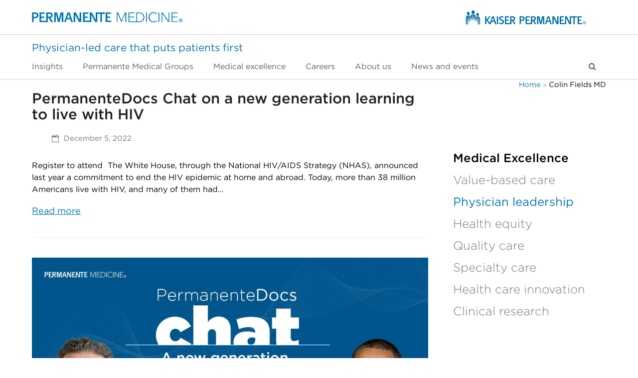

--- FILE ---
content_type: text/html; charset=UTF-8
request_url: https://permanente.org/tag/colin-fields-md/
body_size: 19506
content:
<!DOCTYPE html>
<html lang="en-US" class="wpex-color-scheme-default">
<head>
<meta charset="UTF-8">
<link rel="profile" href="http://gmpg.org/xfn/11">
<meta name='robots' content='index, follow, max-image-preview:large, max-snippet:-1, max-video-preview:-1' />
	<style>img:is([sizes="auto" i], [sizes^="auto," i]) { contain-intrinsic-size: 3000px 1500px }</style>
	<meta name="generator" content="Total WordPress Theme v5.18.2">
<meta name="viewport" content="width=device-width, initial-scale=1">

	<!-- This site is optimized with the Yoast SEO Premium plugin v26.8 (Yoast SEO v26.8) - https://yoast.com/product/yoast-seo-premium-wordpress/ -->
	<title>Colin Fields MD Archives - Permanente Medicine</title>
	<link rel="canonical" href="https://permanente.org/tag/colin-fields-md/" />
	<meta property="og:locale" content="en_US" />
	<meta property="og:type" content="article" />
	<meta property="og:title" content="Colin Fields MD Archives" />
	<meta property="og:url" content="https://permanente.org/tag/colin-fields-md/" />
	<meta property="og:site_name" content="Permanente Medicine" />
	<meta property="og:image" content="https://permanente.org/wp-content/uploads/2017/12/Permanentedocs-default-twitter-card.jpg" />
	<meta property="og:image:width" content="512" />
	<meta property="og:image:height" content="268" />
	<meta property="og:image:type" content="image/jpeg" />
	<meta name="twitter:card" content="summary_large_image" />
	<meta name="twitter:site" content="@PermanenteDocs" />
	<script type="application/ld+json" class="yoast-schema-graph">{"@context":"https://schema.org","@graph":[{"@type":"CollectionPage","@id":"https://permanente.org/tag/colin-fields-md/","url":"https://permanente.org/tag/colin-fields-md/","name":"Colin Fields MD Archives - Permanente Medicine","isPartOf":{"@id":"https://permanente.org/#website"},"breadcrumb":{"@id":"https://permanente.org/tag/colin-fields-md/#breadcrumb"},"inLanguage":"en-US"},{"@type":"BreadcrumbList","@id":"https://permanente.org/tag/colin-fields-md/#breadcrumb","itemListElement":[{"@type":"ListItem","position":1,"name":"Home","item":"https://permanente.org/"},{"@type":"ListItem","position":2,"name":"Colin Fields MD"}]},{"@type":"WebSite","@id":"https://permanente.org/#website","url":"https://permanente.org/","name":"Permanente Medicine","description":"Physician-led care that puts patients first","publisher":{"@id":"https://permanente.org/#organization"},"potentialAction":[{"@type":"SearchAction","target":{"@type":"EntryPoint","urlTemplate":"https://permanente.org/?s={search_term_string}"},"query-input":{"@type":"PropertyValueSpecification","valueRequired":true,"valueName":"search_term_string"}}],"inLanguage":"en-US"},{"@type":"Organization","@id":"https://permanente.org/#organization","name":"The Permanente Federation","url":"https://permanente.org/","logo":{"@type":"ImageObject","inLanguage":"en-US","@id":"https://permanente.org/#/schema/logo/image/","url":"https://permanente.org/wp-content/uploads/2022/05/logo-pm-copyright.svg","contentUrl":"https://permanente.org/wp-content/uploads/2022/05/logo-pm-copyright.svg","width":1,"height":1,"caption":"The Permanente Federation"},"image":{"@id":"https://permanente.org/#/schema/logo/image/"},"sameAs":["https://www.facebook.com/PermanenteMedicine/","https://x.com/PermanenteDocs","https://instagram.com/permanentedocs/","https://www.linkedin.com/company/the-permanente-federation/","https://www.youtube.com/channel/UCYfNgiZ-p4iDnSgWvzxYi4w"]}]}</script>
	<!-- / Yoast SEO Premium plugin. -->


<link rel='dns-prefetch' href='//static.addtoany.com' />
<link rel='dns-prefetch' href='//assets.adobedtm.com' />
<link rel="alternate" type="application/rss+xml" title="Permanente Medicine &raquo; Feed" href="https://permanente.org/feed/" />
<link rel="alternate" type="application/rss+xml" title="Permanente Medicine &raquo; Comments Feed" href="https://permanente.org/comments/feed/" />
<link rel="alternate" type="text/calendar" title="Permanente Medicine &raquo; iCal Feed" href="https://permanente.org/events/?ical=1" />
<link rel="preload" href="https://permanente.org/wp-content/themes/Total/assets/lib/ticons/fonts/ticons.woff2" type="font/woff2" as="font" crossorigin><script>
window._wpemojiSettings = {"baseUrl":"https:\/\/s.w.org\/images\/core\/emoji\/16.0.1\/72x72\/","ext":".png","svgUrl":"https:\/\/s.w.org\/images\/core\/emoji\/16.0.1\/svg\/","svgExt":".svg","source":{"concatemoji":"https:\/\/permanente.org\/wp-includes\/js\/wp-emoji-release.min.js?ver=6.8.3"}};
/*! This file is auto-generated */
!function(s,n){var o,i,e;function c(e){try{var t={supportTests:e,timestamp:(new Date).valueOf()};sessionStorage.setItem(o,JSON.stringify(t))}catch(e){}}function p(e,t,n){e.clearRect(0,0,e.canvas.width,e.canvas.height),e.fillText(t,0,0);var t=new Uint32Array(e.getImageData(0,0,e.canvas.width,e.canvas.height).data),a=(e.clearRect(0,0,e.canvas.width,e.canvas.height),e.fillText(n,0,0),new Uint32Array(e.getImageData(0,0,e.canvas.width,e.canvas.height).data));return t.every(function(e,t){return e===a[t]})}function u(e,t){e.clearRect(0,0,e.canvas.width,e.canvas.height),e.fillText(t,0,0);for(var n=e.getImageData(16,16,1,1),a=0;a<n.data.length;a++)if(0!==n.data[a])return!1;return!0}function f(e,t,n,a){switch(t){case"flag":return n(e,"\ud83c\udff3\ufe0f\u200d\u26a7\ufe0f","\ud83c\udff3\ufe0f\u200b\u26a7\ufe0f")?!1:!n(e,"\ud83c\udde8\ud83c\uddf6","\ud83c\udde8\u200b\ud83c\uddf6")&&!n(e,"\ud83c\udff4\udb40\udc67\udb40\udc62\udb40\udc65\udb40\udc6e\udb40\udc67\udb40\udc7f","\ud83c\udff4\u200b\udb40\udc67\u200b\udb40\udc62\u200b\udb40\udc65\u200b\udb40\udc6e\u200b\udb40\udc67\u200b\udb40\udc7f");case"emoji":return!a(e,"\ud83e\udedf")}return!1}function g(e,t,n,a){var r="undefined"!=typeof WorkerGlobalScope&&self instanceof WorkerGlobalScope?new OffscreenCanvas(300,150):s.createElement("canvas"),o=r.getContext("2d",{willReadFrequently:!0}),i=(o.textBaseline="top",o.font="600 32px Arial",{});return e.forEach(function(e){i[e]=t(o,e,n,a)}),i}function t(e){var t=s.createElement("script");t.src=e,t.defer=!0,s.head.appendChild(t)}"undefined"!=typeof Promise&&(o="wpEmojiSettingsSupports",i=["flag","emoji"],n.supports={everything:!0,everythingExceptFlag:!0},e=new Promise(function(e){s.addEventListener("DOMContentLoaded",e,{once:!0})}),new Promise(function(t){var n=function(){try{var e=JSON.parse(sessionStorage.getItem(o));if("object"==typeof e&&"number"==typeof e.timestamp&&(new Date).valueOf()<e.timestamp+604800&&"object"==typeof e.supportTests)return e.supportTests}catch(e){}return null}();if(!n){if("undefined"!=typeof Worker&&"undefined"!=typeof OffscreenCanvas&&"undefined"!=typeof URL&&URL.createObjectURL&&"undefined"!=typeof Blob)try{var e="postMessage("+g.toString()+"("+[JSON.stringify(i),f.toString(),p.toString(),u.toString()].join(",")+"));",a=new Blob([e],{type:"text/javascript"}),r=new Worker(URL.createObjectURL(a),{name:"wpTestEmojiSupports"});return void(r.onmessage=function(e){c(n=e.data),r.terminate(),t(n)})}catch(e){}c(n=g(i,f,p,u))}t(n)}).then(function(e){for(var t in e)n.supports[t]=e[t],n.supports.everything=n.supports.everything&&n.supports[t],"flag"!==t&&(n.supports.everythingExceptFlag=n.supports.everythingExceptFlag&&n.supports[t]);n.supports.everythingExceptFlag=n.supports.everythingExceptFlag&&!n.supports.flag,n.DOMReady=!1,n.readyCallback=function(){n.DOMReady=!0}}).then(function(){return e}).then(function(){var e;n.supports.everything||(n.readyCallback(),(e=n.source||{}).concatemoji?t(e.concatemoji):e.wpemoji&&e.twemoji&&(t(e.twemoji),t(e.wpemoji)))}))}((window,document),window._wpemojiSettings);
</script>
<link rel='stylesheet' id='js_composer_front-css' href='https://permanente.org/wp-content/plugins/js_composer/assets/css/js_composer.min.css?ver=7.8' media='all' />
<style id='wp-emoji-styles-inline-css'>

	img.wp-smiley, img.emoji {
		display: inline !important;
		border: none !important;
		box-shadow: none !important;
		height: 1em !important;
		width: 1em !important;
		margin: 0 0.07em !important;
		vertical-align: -0.1em !important;
		background: none !important;
		padding: 0 !important;
	}
</style>
<link rel='stylesheet' id='axiom-customizations-css' href='https://permanente.org/wp-content/plugins/axiom-customizations/public/css/axiom-customizations-public.css?ver=1.2.0' media='all' />
<link rel='stylesheet' id='contact-form-7-css' href='https://permanente.org/wp-content/plugins/contact-form-7/includes/css/styles.css?ver=6.1.4' media='all' />
<link rel='stylesheet' id='sm-style-css' href='https://permanente.org/wp-content/plugins/wp-show-more/wpsm-style.css?ver=6.8.3' media='all' />
<link rel='stylesheet' id='cmplz-general-css' href='https://permanente.org/wp-content/plugins/complianz-gdpr/assets/css/cookieblocker.min.css?ver=1769088692' media='all' />
<link rel='stylesheet' id='parent-style-css' href='https://permanente.org/wp-content/themes/Total/style.css?ver=5.18.2' media='all' />
<link rel='stylesheet' id='wpex-the-events-calendar-css' href='https://permanente.org/wp-content/themes/Total/assets/css/wpex-the-events-calendar.css?ver=6.8.3' media='all' />
<link rel='stylesheet' id='wpex-style-css' href='https://permanente.org/wp-content/themes/Total-Child/style.css?ver=5.18.2' media='all' />
<link rel='stylesheet' id='wpex-mobile-menu-breakpoint-max-css' href='https://permanente.org/wp-content/themes/Total/assets/css/wpex-mobile-menu-breakpoint-max.css?ver=5.18.2' media='only screen and (max-width:959px)' />
<link rel='stylesheet' id='wpex-mobile-menu-breakpoint-min-css' href='https://permanente.org/wp-content/themes/Total/assets/css/wpex-mobile-menu-breakpoint-min.css?ver=5.18.2' media='only screen and (min-width:960px)' />
<link rel='stylesheet' id='wpex-wpbakery-css' href='https://permanente.org/wp-content/themes/Total/assets/css/frontend/wpbakery.css?ver=5.18.2' media='all' />
<link rel='stylesheet' id='ticons-css' href='https://permanente.org/wp-content/themes/Total/assets/lib/ticons/css/ticons.min.css?ver=1.0.1' media='all' />
<link rel='stylesheet' id='vcex-shortcodes-css' href='https://permanente.org/wp-content/themes/Total/assets/css/vcex-shortcodes.css?ver=5.18.2' media='all' />
<link rel='stylesheet' id='recent-posts-widget-with-thumbnails-public-style-css' href='https://permanente.org/wp-content/plugins/recent-posts-widget-with-thumbnails/public.css?ver=7.1.1' media='all' />
<link rel='stylesheet' id='general-style-css' href='https://permanente.org/wp-content/plugins/wp-general-wordpress/css/general.css?ver=1.1' media='all' />
<link rel='stylesheet' id='product-style-css' href='https://permanente.org/wp-content/plugins/wp-permanente-medicine/assets/css/general.css?ver=3.9' media='all' />
<link rel='stylesheet' id='accessible-main-menu-navigation-style-css' href='https://permanente.org/wp-content/plugins/wp-ttg-accessible-menu/assets/css/wp-ttg-accessible-menu.css?ver=3.9' media='all' />
<link rel='stylesheet' id='user-consent-style-css' href='https://permanente.org/wp-content/plugins/wp-ttg-complianz/wp-ttg-complianz.css?ver=1.1' media='all' />
<link rel='stylesheet' id='addtoany-css' href='https://permanente.org/wp-content/plugins/add-to-any/addtoany.min.css?ver=1.16' media='all' />
<script id="addtoany-core-js-before">
window.a2a_config=window.a2a_config||{};a2a_config.callbacks=[];a2a_config.overlays=[];a2a_config.templates={};
</script>
<script defer src="https://static.addtoany.com/menu/page.js" id="addtoany-core-js"></script>
<script src="https://permanente.org/wp-includes/js/jquery/jquery.min.js?ver=3.7.1" id="jquery-core-js"></script>
<script src="https://permanente.org/wp-includes/js/jquery/jquery-migrate.min.js?ver=3.4.1" id="jquery-migrate-js"></script>
<script defer src="https://permanente.org/wp-content/plugins/add-to-any/addtoany.min.js?ver=1.1" id="addtoany-jquery-js"></script>
<script src="https://permanente.org/wp-content/themes/Total-Child/assets/js/jquery-scripts.js?ver=6.8.3" id="jquery-scripts-js"></script>
<script src="https://permanente.org/wp-content/plugins/wp-general-wordpress/js/general.js?ver=1.1" id="general-script-js"></script>
<script src="https://permanente.org/wp-content/plugins/wp-permanente-medicine/assets/js/general.js?ver=6.8.3" id="product-script-js"></script>
<script src="https://permanente.org/wp-content/plugins/wp-ttg-accessible-menu/assets/js/wp-ttg-accessible-menu.js?ver=3.9" id="accessible-main-menu-navigation-script-js"></script>
<script id="user-consent-cookies-script-js-extra">
var ajaxObject = {"site_url":"https:\/\/permanente.org","ajax_url":"https:\/\/permanente.org\/auth\/ajax.php","hostname":".permanente.org","statistics_cookies":"[]","marketing_cookies":"[]"};
</script>
<script src="https://permanente.org/wp-content/plugins/wp-ttg-complianz/wp-ttg-complianz.js?ver=1.1" id="user-consent-cookies-script-js"></script>
<script defer src="https://assets.adobedtm.com/67e9108c0d48/89336d395a2d/launch-13ea39bf15cd.min.js" id="adobe-cja-script-js"></script>
<script id="adobe-cja-wp-script-js-extra">
var adobeCJA = {"pageName":"Colin Fields MD","url":"https:\/\/permanente.org\/tag\/colin-fields-md\/","domain":"permanente.org","subDomain":null,"path":"\/tag\/colin-fields-md","productName":"Permanente Medicine","userDataStatus":"ambiguous","wp_query_vars":{"tag":"colin-fields-md"},"ignored_class_list":".site-search-toggle","debug":""};
</script>
<script src="https://permanente.org/wp-content/plugins/wp-adobe-cja/js/wp-adobe-cja.js?ver=1.3" id="adobe-cja-wp-script-js"></script>
<script></script><link rel="https://api.w.org/" href="https://permanente.org/wp-json/" /><link rel="alternate" title="JSON" type="application/json" href="https://permanente.org/wp-json/wp/v2/tags/974" /><link rel="EditURI" type="application/rsd+xml" title="RSD" href="https://permanente.org/xmlrpc.php?rsd" />
<meta name="generator" content="WordPress 6.8.3" />
<meta name="tec-api-version" content="v1"><meta name="tec-api-origin" content="https://permanente.org"><link rel="alternate" href="https://permanente.org/wp-json/tribe/events/v1/events/?tags=colin-fields-md" />			<style>.cmplz-hidden {
					display: none !important;
				}</style><link rel="icon" href="https://permanente.org/wp-content/uploads/2017/02/favicon-32.png" sizes="32x32"><link rel="shortcut icon" href="https://permanente.org/wp-content/uploads/2017/02/favicon-32.png"><link rel="apple-touch-icon" href="https://permanente.org/wp-content/uploads/2017/02/favicon-57.png" sizes="57x57" ><link rel="apple-touch-icon" href="https://permanente.org/wp-content/uploads/2017/02/favicon-76.png" sizes="76x76" ><link rel="apple-touch-icon" href="https://permanente.org/wp-content/uploads/2017/02/favicon-120.png" sizes="120x120"><link rel="apple-touch-icon" href="https://permanente.org/wp-content/uploads/2017/02/favicon-152.png" sizes="114x114"><noscript><style>body:not(.content-full-screen) .wpex-vc-row-stretched[data-vc-full-width-init="false"]{visibility:visible;}</style></noscript><script>function setREVStartSize(e){
			//window.requestAnimationFrame(function() {
				window.RSIW = window.RSIW===undefined ? window.innerWidth : window.RSIW;
				window.RSIH = window.RSIH===undefined ? window.innerHeight : window.RSIH;
				try {
					var pw = document.getElementById(e.c).parentNode.offsetWidth,
						newh;
					pw = pw===0 || isNaN(pw) || (e.l=="fullwidth" || e.layout=="fullwidth") ? window.RSIW : pw;
					e.tabw = e.tabw===undefined ? 0 : parseInt(e.tabw);
					e.thumbw = e.thumbw===undefined ? 0 : parseInt(e.thumbw);
					e.tabh = e.tabh===undefined ? 0 : parseInt(e.tabh);
					e.thumbh = e.thumbh===undefined ? 0 : parseInt(e.thumbh);
					e.tabhide = e.tabhide===undefined ? 0 : parseInt(e.tabhide);
					e.thumbhide = e.thumbhide===undefined ? 0 : parseInt(e.thumbhide);
					e.mh = e.mh===undefined || e.mh=="" || e.mh==="auto" ? 0 : parseInt(e.mh,0);
					if(e.layout==="fullscreen" || e.l==="fullscreen")
						newh = Math.max(e.mh,window.RSIH);
					else{
						e.gw = Array.isArray(e.gw) ? e.gw : [e.gw];
						for (var i in e.rl) if (e.gw[i]===undefined || e.gw[i]===0) e.gw[i] = e.gw[i-1];
						e.gh = e.el===undefined || e.el==="" || (Array.isArray(e.el) && e.el.length==0)? e.gh : e.el;
						e.gh = Array.isArray(e.gh) ? e.gh : [e.gh];
						for (var i in e.rl) if (e.gh[i]===undefined || e.gh[i]===0) e.gh[i] = e.gh[i-1];
											
						var nl = new Array(e.rl.length),
							ix = 0,
							sl;
						e.tabw = e.tabhide>=pw ? 0 : e.tabw;
						e.thumbw = e.thumbhide>=pw ? 0 : e.thumbw;
						e.tabh = e.tabhide>=pw ? 0 : e.tabh;
						e.thumbh = e.thumbhide>=pw ? 0 : e.thumbh;
						for (var i in e.rl) nl[i] = e.rl[i]<window.RSIW ? 0 : e.rl[i];
						sl = nl[0];
						for (var i in nl) if (sl>nl[i] && nl[i]>0) { sl = nl[i]; ix=i;}
						var m = pw>(e.gw[ix]+e.tabw+e.thumbw) ? 1 : (pw-(e.tabw+e.thumbw)) / (e.gw[ix]);
						newh =  (e.gh[ix] * m) + (e.tabh + e.thumbh);
					}
					var el = document.getElementById(e.c);
					if (el!==null && el) el.style.height = newh+"px";
					el = document.getElementById(e.c+"_wrapper");
					if (el!==null && el) {
						el.style.height = newh+"px";
						el.style.display = "block";
					}
				} catch(e){
					console.log("Failure at Presize of Slider:" + e)
				}
			//});
		  };</script>
		<style id="wp-custom-css">
			.page-id-5692 .container{width:100%!important;}*{box-sizing:border-box}.section.white-bg{position:relative;overflow:hidden;}.content-container{display:block;max-width:1200px;margin:0 auto;padding:0px 30px;}p{font-style:normal;font-weight:400;font-size:16px;line-height:24px;color:#000;}h1,h2{font-style:normal;font-weight:400;color:#000;}/* h3{font-style:normal;font-weight:400;font-size:32px;line-height:1.1em;color:#000;}*/h4{font-style:normal;font-weight:400;font-size:20px;line-height:1.4em;color:#000;}@media screen and (max-width:980px){h1{font-size:38px;line-height:1.1em;}h2{font-size:32px;line-height:1.4em;}}@media screen and (min-width:981px){h1{font-size:48px;line-height:1.2em;}h2{font-size:40px;line-height:1.4em;}}h3.is-white{margin-bottom:10px;}.is-bold{font-weight:700;}a.is-white:hover{color:#fff;}a{color:#0078b3;font-weight:400;text-decoration:underline;}a.is-bold{color:#0078b3;text-decoration:underline;}a.no-line{text-decoration:none;}a.no-line:hover{text-decoration:none;}.no-line i.fa-solid.fa-angle-right{font-size:12px;}.is-centered{text-align:center;}.is-white{color:#fff;}.size-20{font-size:20px;}.content-container.text-limit-testimonial{display:block;max-width:700px;}@media screen and (min-width:980px){.columns{display:flex;gap:60px;}.columns.is-gapless{gap:10px}}.columns.is-vcentered{align-items:center;}.column{display:block;flex-basis:0;flex-grow:1;flex-shrink:1;padding:0.75rem;}@media screen and (max-width:979px){.column.is-half{width:100%;}.column.is-one-third{width:100%;}.column.is-one-quarter{width:100%;}.column.is-one-fifth{width:100%;}}@media screen and (min-width:980px){.column.is-half{flex:none;width:50%;}.column.is-one-third{flex:none;width:33.3333%;}.column.is-two-thirds{flex:none;width:66.6666%;}.column.is-one-quarter{flex:none;width:25%;}.column.is-one-fifth{flex:none;width:20%;}}.p-20{padding:20px;}.p-30{padding:30px;}.pb-10{padding-bottom:10px;}.pb-20{padding-bottom:20px;}.pb-30{padding-bottom:30px;}.pb-40{padding-bottom:40px;}.pb-60{padding-bottom:60px;}.pb-80{padding-bottom:80px;}.pb-100{padding-bottom:100px;}.pt-10{padding-top:10px;}.pt-20{padding-top:20px;}.pt-30{padding-top:30px;}.pt-40{padding-top:40px;}.pt-60{padding-top:60px;}.pt-80{padding-top:80px;}.pt-100{padding-top:100px;}.pl-20{padding-left:20px;}.pr-20{padding-left:20px;}.py-10{padding-top:10px;padding-bottom:10px;}.py-20{padding-top:20px;padding-bottom:20px;}.py-30{padding-top:30px;padding-bottom:30px;}.py-40{padding-top:40px;padding-bottom:40px;}.py-60{padding-top:60px;padding-bottom:60px;}.py-80{padding-top:80px;padding-bottom:80px;}.mt-30{margin-top:30px;}.mt-40{margin-top:40px;}.mb-40{margin-bottom:40px;}.mln-0{margin-left:0px}.text-limit{max-width:600px;}.text-limit-7{display:block;max-width:700px;}.text-limit-8{display:block;max-width:800px;}.btn.is-outlined{border:2px solid #0078B3;padding:10px 30px;text-decoration:none;color:#0078B3;border-radius:8px;font-weight:700;}.btn.is-blue{border:2px solid #0078B3;padding:10px 30px;background-color:#0078B3;color:#fff;text-decoration:none;border-radius:8px;font-weight:700;}.btn.is-white{border:2px solid #fff;padding:13px 30px;background-color:#fff;color:#003B71!important;text-decoration:none;border-radius:4px;font-weight:700;}/*--top navigation--*/.logos-wrapper{display:flex;justify-content:space-between;padding:20px 0px;}.is-hero.nav-line{border-bottom:1px solid #ccc;}.navigation ul.nav-items{padding-left:0px;list-style:none;}ul.nav-items li{display:inline-block;padding-right:30px;color:#626262;}ul.nav-items li a{color:#626262;text-decoration:none!important;}ul.nav-items li a:hover{color:#006ba6;}/*--hero section--*/@media screen and (max-width:1119px){.is-hero.top-section{background-color:#003b71;padding:40px 0px 250px 0px;}.is-hero.top-section.with-shapes{background-color:#003b71;padding:40px 0px 40px 0px;}}@media screen and (min-width:1120px){.is-hero.top-section{background-color:#003b71;padding:40px 0px 250px 0px;}.is-hero.top-section.with-shapes{background-image:url('/wp-content/uploads/2023/03/shapes-bg.svg');background-repeat:no-repeat;background-position:center right;background-size:cover;padding:40px 0px 50px 0px;}.hero-left{max-width:68%;}}@media screen and (max-width:1119px){.is-hero.full-width-image{background-color:#fff;}.full-img-wrapper{display:block;overflow:hidden;}.full-img-wrapper img{display:block;width:100%;height:auto;}.is-hero.full-width-image-left{background-color:#92CCF0;}.is-hero.full-width-image-right{background-color:#003B71;}}@media screen and (min-width:1120px){.is-hero.full-width-image{height:500px;background-image:url('/wp-content/uploads/2023/03/full-width-image.png');background-repeat:no-repeat;background-position:center center;background-size:cover;}.is-hero.full-width-image img{display:none;}.is-hero.full-width-image-left{background-image:url('/wp-content/uploads/2023/03/doctor.png');background-repeat:no-repeat;background-position:center center;background-size:cover;padding:60px 0px;}.is-hero.full-width-image-right{background-image:url('/wp-content/uploads/2023/03/runner.png');background-repeat:no-repeat;background-position:center center;background-size:cover;padding:60px 0px;}}.white-bg{background-color:#fff;}.grey-bg{background-color:#F5F5F5;}.light-blue-bg{background-color:#e9f5fb;}.blue-bg{background-color:#003B71;}.is-application{max-width:740px;margin:auto;padding:0 40px;}.has-border{border-bottom:1px solid #BABABA;}.is-application .columns.has-border{padding-top:17px;}.is-application .columns.has-border p{line-height:1em;}.after-button{margin-left:30px;}@media screen and (min-width:1120px){.lines-wrapper img{position:absolute;z-index:20;max-width:600px;display:block;right:0;margin-right:0px;margin-top:-490px;}}@media screen and (min-width:1120px) and (max-width:1200px){p.size-20{max-width:75%;}}@media screen and (max-width:1119px){.lines-wrapper img{display:none;}.sidebar-img-wrapper img{display:none;}}/*-right sidebar-*/.column.with-sidebar{z-index:30;}.is-sidebar{background-color:#F5F5F5;border-radius:8px;z-index:30;}.grey-line{border-top:1px solid #BABABA;width:80px;display:block;float:left;}.flex-box{display:flex;flex-direction:row;flex-wrap:wrap;justify-content:flex-start;}@media all and (max-width:790px){.card{width:100%;margin-bottom:40px;}}@media all and (min-width:790px) and (max-width:1119px){.card{width:48%;}.flex-box{gap:25px;}}@media all and (min-width:1120px) and (max-width:1279px){.card{width:31.2%;}.flex-box{gap:32px;}}@media all and (min-width:1280px){.card{width:23%;margin-bottom:35px;}.flex-box{gap:2.5%;}}.card img{width:100%;}.card{display:flex;flex-direction:column;background-color:#fff;box-shadow:1px 1px 10px 5px rgba(0,0,0,0.1);}.card-text{padding:10px 25px 20px 25px;}.card-text p a{text-decoration:none;color:#006ba6;}.card-text i{font-size:13px;}.content-container.wiht-flex-box{margin-top:-250px;}.white-bg.next-section .column.is-two-thirds{z-index:30;}/*styling links inside the card*/.link-with-arrow-flex{display:flex;justify-content:space-between;text-decoration:none;align-items:center;}a.no-line{text-decoration:none;}a.no-line:hover{text-decoration:none;}#footer p{color:#777777;line-height:24px;margin:0 0 20px;}#footer{margin-top:0px!important;}.page-top{margin-bottom:0px!important;}.pre-footer h2{max-width:500px}.lef-tabs .columns{max-width:780px;}/*--styling switcher---*/.left-switch{border-top:1px solid #BABABA;padding:7px 0px;}.left-switch:last-of-type{border-bottom:1px solid #BABABA;}.bp_switcher{padding-right:20px;}.bp_switcher .section{display:none;width:100%;}.bp_switcher .section.enabled{display:block;}.bp_switcher .section .content{display:none;width:100%;}.bp_switcher .section.enabled .content{display:block;}.bp_switcher .section .content{position:relative;padding-bottom:20px;}@media all and (min-width:980px){.bp_switcher_control p{display:block;font-weight:700;margin-bottom:15px;}}.bp_switcher_control p{display:block;padding-left:0px;font-size:16px;cursor:pointer;}.bp_switcher_title.active{font-weight:700;color:#003b71;}/*--styling large tabs for MP groups--*/.pm-gorups{position:relative;}@media screen and (max-width:980px){.content-container.pm-groups.desktop{display:none;}}@media screen and (min-width:981px){.content-container.pm-groups.mobile{display:none;}}.columns.with-slider-desktop{padding:0px;box-shadow:0px 4px 32px rgba(0,0,0,0.15);height:630px;overflow:hidden;background-color:#fff;}.tab{display:block;position:relative;background-color:#fff;width:100%;height:630px;cursor:pointer;}.tablinks{border-bottom:1px solid #DFDFDF;height:75px;}.tablinks:last-child{border-bottom:1px solid #fff;}.tabcontent .with-blue-bg{display:block;padding:40px;background-color:rgba(0,120,179,0.85);}.tab-text{display:flex;justify-content:space-between;padding-top:7px;align-items:center;}.with-slider-desktop .tab-text p{padding-top:10px;}p.is-bold{padding-top:15px;}.with-slider-desktop .tab-text i.fa-solid.fa-angle-right{padding-top:10px;font-size:18px;color:#92CCF0;}.pm-groups.mobile .tab-text i.fa-solid.fa-angle-right{padding-top:18px;font-size:18px;color:#92CCF0;}.tablinks.current i.fa-solid.fa-angle-right{color:#003B71;}.column.with-bgimage{background-color:#fff;padding:0px!important;margin:0px;}.tabcontent{width:100%;min-height:704px;padding:0px;}.tabcontent.is-hawaii{background-image:url('https://permanente.org/wp-content/uploads/2023/04/Hawaii-bg_new5.png');background-repeat:no-repeat;background-position:center;background-size:cover;}.tabcontent.is-washington{background-image:url('https://permanente.org/wp-content/uploads/2023/03/washington-bg.jpg');background-repeat:no-repeat;background-position:center;background-size:cover;}.tabcontent.is-northwest{background-image:url('https://permanente.org/wp-content/uploads/2023/03/northwest-bg.png');background-repeat:no-repeat;background-position:center;background-size:cover;}.tabcontent.is-ncalifornia{background-image:url('https://permanente.org/wp-content/uploads/2023/03/ncalifornia-bg.png');background-repeat:no-repeat;background-position:bottom left;background-size:cover;}.tabcontent.is-scalifornia{background-image:url('https://permanente.org/wp-content/uploads/2023/03/southern-california-bg.png');background-repeat:no-repeat;background-position:center;background-size:cover;}.tabcontent.is-colorado{background-image:url('https://permanente.org/wp-content/uploads/2023/03/colorado-bg.png');background-repeat:no-repeat;background-position:center right;background-size:cover;}.tabcontent.is-georgia{background-image:url('https://permanente.org/wp-content/uploads/2023/03/georgia-bg.jpg');background-repeat:no-repeat;background-position:center left;background-size:cover;}.tabcontent.is-atlantic{background-image:url('https://permanente.org/wp-content/uploads/2023/03/mid-atlantic-bg.png');background-repeat:no-repeat;background-position:center right;background-size:cover;}.tabcontent p.text-limi{max-width:480px;}/*---accordion---*/.accordionWrapper{background-color:#fff;padding:0px;display:block;overflow:hidden;}.accordionItem{position:relative;display:block;width:100%;border-bottom:1px solid #DFDFDF;padding:15px 0px;}.close .accordionItemContent{height:0px;transition:height 1s ease-out;-webkit-transform:scaleY(0);-o-transform:scaleY(0);-ms-transform:scaleY(0);transform:scaleY(0);float:left;display:block;}.open .accordionItemContent{padding:20px 0px;background-color:#fff;width:100%;margin:0px 0px 10px 0px;display:block;-webkit-transform:scaleY(1);-o-transform:scaleY(1);-ms-transform:scaleY(1);transform:scaleY(1);-webkit-transform-origin:top;-o-transform-origin:top;-ms-transform-origin:top;transform-origin:top;-webkit-transition:-webkit-transform 0.4s ease-out;-o-transition:-o-transform 0.4s ease;-ms-transition:-ms-transform 0.4s ease;transition:transform 0.4s ease;box-sizing:border-box;}.open .accordionItemHeading{margin:0px;}.page-id-5690 .container{width:100%!important;}div.block-category-heading p{line-height:30px;}body.page-id-251 .wpex-align-middle{max-width:95%;}body.page-id-251 div.single-page-content h1.ask-block{padding-bottom:10px !important;}body.page-id-251 aside#sidebar{margin-top:140px !important;}body.tag div#sidebar-inner{margin-left:50px;}body.tag input.mc-embedded-subscribe{margin-top:10px;padding:5px !important;}body.tag div.page-header-title{display:none;}div.flex-box .card{margin-bottom:35px !important;}a.btn-subscribe-fixed{display:none;}#content-wrap ul.tribe-events-c-view-selector__list{margin:0;padding:0;list-style:none;}#content-wrap ul.tribe-events-c-view-selector__list >li.tribe-events-c-view-selector__list-item{padding:10px;}div.cmplz-message p{margin-bottom:0px !important;font-size:13px !important;}div.tribe-events-event-image{display:none;}div.category-menu-switch-handler >h3{font-size:15px !important;}div.ot-button-order-container >button{font-size:12px !important;}button#wp-show-onetrust{border:0;background-color:inherit;margin:0;padding:0;color:#0078b3;}#onetrust-consent-sdk #onetrust-policy-text{font-size:10px !important;}		</style>
		<noscript><style> .wpb_animate_when_almost_visible { opacity: 1; }</style></noscript><style data-type="wpex-css" id="wpex-css">/*ADVANCED STYLING CSS*/#site-logo .logo-img{height:24px;width:auto;}/*CUSTOMIZER STYLING*/:root{--wpex-accent:#0078b3;--wpex-accent-alt:#0078b3;--wpex-link-color:#0078b3;--wpex-hover-heading-link-color:#0078b3;--wpex-btn-bg:#0078b3;--wpex-vc-column-inner-margin-bottom:40px;}#site-navigation-wrap{--wpex-hover-main-nav-link-color:#0078b3;--wpex-active-main-nav-link-color:#0078b3;}#sidr-main,.sidr-class-dropdown-menu ul{background-color:#ffffff;}#sidr-main{color:#666666;--wpex-link-color:#666666;--wpex-text-2:#666666;--wpex-hover-link-color:#0078b3;}</style></head>

<body data-cmplz=1 class="archive tag tag-colin-fields-md tag-974 wp-custom-logo wp-embed-responsive wp-theme-Total wp-child-theme-Total-Child tribe-no-js page-template-permanente-medicine wpex-theme wpex-responsive full-width-main-layout no-composer wpex-live-site wpex-has-primary-bottom-spacing site-full-width content-right-sidebar has-sidebar sidebar-widget-icons hasnt-overlay-header wpex-mobile-toggle-menu-icon_buttons has-mobile-menu wpex-no-js wpb-js-composer js-comp-ver-7.8 vc_responsive" data-group="wp-application">

	
<a href="#content" class="skip-to-content wpex-absolute wpex-opacity-0 wpex-no-underline">Skip to content</a>

	
	<span data-ls_id="#site_top" tabindex="-1"></span>
	<div id="outer-wrap" class="wpex-overflow-clip">

		
		
		<div id="wrap" class="wpex-clr">

			

	<header id="site-header" class="header-two dyn-styles wpex-print-hidden wpex-relative wpex-clr" data-group="wp-header">

		
		<div id="site-header-inner" class="header-two-inner header-padding container wpex-relative wpex-h-100 wpex-py-30 wpex-clr">
	<aside id="header-aside" class="header-two-aside">
		<div class="header-aside-content wpex-clr"><img src="https://permanente.org/wp-content/uploads/2018/08/logo-kp-copyright.svg" alt="Kaiser Permanente" width="242" height="29" /></div>
			</aside>


<div id="site-logo" class="site-branding header-two-logo logo-padding wpex-table">
	<div id="site-logo-inner" class="wpex-table-cell wpex-align-middle wpex-clr"><a id="site-logo-link" href="https://permanente.org/" rel="home" class="main-logo"><img src="https://permanente.org/wp-content/uploads/2018/08/logo-pm-copyright.svg" alt="Permanente Medicine" class="logo-img" width="300" height="24" data-no-retina data-skip-lazy fetchpriority="high"></a></div>

</div>

<div id="mobile-menu" class="wpex-mobile-menu-toggle show-at-mm-breakpoint wpex-flex wpex-items-center wpex-absolute wpex-top-50 -wpex-translate-y-50 wpex-right-0">
	<div class="wpex-inline-flex wpex-items-center">
						<a href="#" class="mobile-menu-toggle" role="button" aria-label="Toggle mobile menu" aria-expanded="false"><span class="mobile-menu-toggle__icon wpex-flex"><span class="wpex-hamburger-icon wpex-hamburger-icon--inactive wpex-hamburger-icon--animate" aria-hidden="true"><span></span></span></span></a>			</div>
</div></div>

		
<div id="site-navigation-wrap" class="navbar-style-two navbar-fixed-line-height fixed-nav hide-at-mm-breakpoint wpex-clr wpex-print-hidden">
	<nav id="site-navigation" class="navigation main-navigation main-navigation-two container wpex-relative wpex-clr" aria-label="Main menu"><ul id="menu-primary" class="main-navigation-ul dropdown-menu wpex-dropdown-menu wpex-dropdown-menu--onhover" role="menubar"><li role="none" class="menu-item menu-item-type-post_type menu-item-object-page menu-item-7728"><a href="https://permanente.org/insights/" role="menuitem" aria-label="Insights"><span class="link-inner">Insights</span></a></li>
<li role="none" class="menu-item menu-item-type-custom menu-item-object-custom menu-item-has-children menu-item-4932"><a href="#" role="menuitem" aria-label="Permanente Medical Groups" aria-haspopup="true" aria-expanded="false"><span class="link-inner">Permanente Medical Groups</span></a>
<ul role="menu" class="sub-menu">
	<li role="none" class="menu-item menu-item-type-post_type menu-item-object-page menu-item-4889"><a href="https://permanente.org/colorado-permanente-medical-group-p-c/" role="menuitem" tabindex="-1" aria-label="Colorado"><span class="link-inner">Colorado</span></a></li>
	<li role="none" class="menu-item menu-item-type-post_type menu-item-object-page menu-item-4890"><a href="https://permanente.org/hawaii-permanente-medical-group/" role="menuitem" tabindex="-1" aria-label="Hawaii"><span class="link-inner">Hawaii</span></a></li>
	<li role="none" class="menu-item menu-item-type-post_type menu-item-object-page menu-item-4891"><a href="https://permanente.org/mid-atlantic-permanente-medical-group-p-c/" role="menuitem" tabindex="-1" aria-label="Mid-Atlantic"><span class="link-inner">Mid-Atlantic</span></a></li>
	<li role="none" class="menu-item menu-item-type-post_type menu-item-object-page menu-item-4892"><a href="https://permanente.org/northwest-permanente-p-c/" role="menuitem" tabindex="-1" aria-label="Northwest"><span class="link-inner">Northwest</span></a></li>
	<li role="none" class="menu-item menu-item-type-post_type menu-item-object-page menu-item-4893"><a href="https://permanente.org/the-permanente-medical-group-inc/" role="menuitem" tabindex="-1" aria-label="Northern California"><span class="link-inner">Northern California</span></a></li>
	<li role="none" class="menu-item menu-item-type-post_type menu-item-object-page menu-item-4894"><a href="https://permanente.org/the-southeast-permanente-medical-group-inc/" role="menuitem" tabindex="-1" aria-label="Southeast"><span class="link-inner">Southeast</span></a></li>
	<li role="none" class="menu-item menu-item-type-post_type menu-item-object-page menu-item-4895"><a href="https://permanente.org/southern-california-permanente-medical-group/" role="menuitem" tabindex="-1" aria-label="Southern California"><span class="link-inner">Southern California</span></a></li>
	<li role="none" class="menu-item menu-item-type-post_type menu-item-object-page menu-item-4896"><a href="https://permanente.org/washington-permanente-medical-group/" role="menuitem" tabindex="-1" aria-label="Washington"><span class="link-inner">Washington</span></a></li>
	</ul>
</li>
<li role="none" class="menu-item menu-item-type-custom menu-item-object-custom menu-item-has-children menu-item-4933"><a href="#" role="menuitem" aria-label="Medical excellence" aria-haspopup="true" aria-expanded="false"><span class="link-inner">Medical excellence</span></a>
<ul role="menu" class="sub-menu">
	<li role="none" class="menu-item menu-item-type-post_type menu-item-object-page menu-item-4897"><a href="https://permanente.org/medical-excellence/value-based-care/" role="menuitem" tabindex="-1" aria-label="Value-based care"><span class="link-inner">Value-based care</span></a></li>
	<li role="none" class="menu-item menu-item-type-custom menu-item-object-custom menu-item-4899"><a href="https://permanente.org/medical-excellence/physician-leadership/" role="menuitem" tabindex="-1" aria-label="Physician leadership"><span class="link-inner">Physician leadership</span></a></li>
	<li role="none" class="menu-item menu-item-type-post_type menu-item-object-page menu-item-4898"><a href="https://permanente.org/medical-excellence/health-equity/" role="menuitem" tabindex="-1" aria-label="Health equity"><span class="link-inner">Health equity</span></a></li>
	<li role="none" class="menu-item menu-item-type-custom menu-item-object-custom menu-item-4900"><a href="https://permanente.org/medical-excellence/quality-care/" role="menuitem" tabindex="-1" aria-label="Quality care"><span class="link-inner">Quality care</span></a></li>
	<li role="none" class="menu-item menu-item-type-custom menu-item-object-custom menu-item-4901"><a href="https://permanente.org/medical-excellence/specialty-care/" role="menuitem" tabindex="-1" aria-label="Specialty care"><span class="link-inner">Specialty care</span></a></li>
	<li role="none" class="menu-item menu-item-type-custom menu-item-object-custom menu-item-4902"><a href="https://permanente.org/medical-excellence/health-care-innovation/" role="menuitem" tabindex="-1" aria-label="Health care innovation"><span class="link-inner">Health care innovation</span></a></li>
	<li role="none" class="menu-item menu-item-type-custom menu-item-object-custom menu-item-4903"><a href="https://permanente.org/medical-excellence/clinical-research/" role="menuitem" tabindex="-1" aria-label="Clinical research"><span class="link-inner">Clinical research</span></a></li>
	</ul>
</li>
<li role="none" class="menu-item menu-item-type-custom menu-item-object-custom menu-item-has-children menu-item-4473"><a href="#" role="menuitem" aria-label="Careers" aria-haspopup="true" aria-expanded="false"><span class="link-inner">Careers</span></a>
<ul role="menu" class="sub-menu">
	<li role="none" class="menu-item menu-item-type-custom menu-item-object-custom menu-item-7833"><a href="https://permanente.org/jobs/" role="menuitem" tabindex="-1" aria-label="Career search"><span class="link-inner">Career search</span></a></li>
	<li role="none" class="menu-item menu-item-type-post_type menu-item-object-page menu-item-6059"><a href="https://permanente.org/careers/why-join-us/" role="menuitem" tabindex="-1" aria-label="Why join us"><span class="link-inner">Why join us</span></a></li>
	<li role="none" class="menu-item menu-item-type-post_type menu-item-object-page menu-item-6766"><a href="https://permanente.org/careers/best-place-to-practice-medicine/" role="menuitem" tabindex="-1" aria-label="Best place to practice"><span class="link-inner">Best place to practice</span></a></li>
	<li role="none" class="menu-item menu-item-type-post_type menu-item-object-page menu-item-4905"><a href="https://permanente.org/careers/careerpaths/" role="menuitem" tabindex="-1" aria-label="Career paths"><span class="link-inner">Career paths</span></a></li>
	</ul>
</li>
<li role="none" class="menu-item menu-item-type-custom menu-item-object-custom menu-item-has-children menu-item-4934"><a href="#" role="menuitem" aria-label="About us" aria-haspopup="true" aria-expanded="false"><span class="link-inner">About us</span></a>
<ul role="menu" class="sub-menu">
	<li role="none" class="menu-item menu-item-type-post_type menu-item-object-page menu-item-7996"><a href="https://permanente.org/about-us/our-care-model/" role="menuitem" tabindex="-1" aria-label="Our care philosophy and model"><span class="link-inner">Our care philosophy and model</span></a></li>
	<li role="none" class="menu-item menu-item-type-post_type menu-item-object-page menu-item-4923"><a href="https://permanente.org/our-medical-groups/" role="menuitem" tabindex="-1" aria-label="Our medical groups"><span class="link-inner">Our medical groups</span></a></li>
	<li role="none" class="menu-item menu-item-type-custom menu-item-object-custom menu-item-2865"><a href="https://permanente.org/the-permanente-federation/" role="menuitem" tabindex="-1" aria-label="The Permanente Federation"><span class="link-inner">The Permanente Federation</span></a></li>
	<li role="none" class="menu-item menu-item-type-custom menu-item-object-custom menu-item-6860"><a href="https://permanente.org/about-us/annual-report-2024/" role="menuitem" tabindex="-1" aria-label="Federation Annual Report"><span class="link-inner">Federation Annual Report</span></a></li>
	<li role="none" class="menu-item menu-item-type-post_type menu-item-object-page menu-item-4924"><a href="https://permanente.org/about-us/the-permanente-journal/" role="menuitem" tabindex="-1" aria-label="The Permanente Journal"><span class="link-inner">The Permanente Journal</span></a></li>
	<li role="none" class="menu-item menu-item-type-post_type menu-item-object-page menu-item-4925"><a href="https://permanente.org/school-of-medicine/" role="menuitem" tabindex="-1" aria-label="School of Medicine"><span class="link-inner">School of Medicine</span></a></li>
	</ul>
</li>
<li role="none" class="menu-item menu-item-type-custom menu-item-object-custom menu-item-has-children menu-item-4935"><a href="#" role="menuitem" aria-label="News and events" aria-haspopup="true" aria-expanded="false"><span class="link-inner">News and events</span></a>
<ul role="menu" class="sub-menu">
	<li role="none" class="menu-item menu-item-type-custom menu-item-object-custom menu-item-4929"><a href="https://permanente.org/news/press-releases" role="menuitem" tabindex="-1" aria-label="Press releases"><span class="link-inner">Press releases</span></a></li>
	<li role="none" class="menu-item menu-item-type-custom menu-item-object-custom menu-item-4931"><a href="https://permanente.org/news/newsmakers/" role="menuitem" tabindex="-1" aria-label="Newsmakers"><span class="link-inner">Newsmakers</span></a></li>
	<li role="none" class="menu-item menu-item-type-post_type menu-item-object-page menu-item-4927"><a href="https://permanente.org/news/events/" role="menuitem" tabindex="-1" aria-label="Events"><span class="link-inner">Events</span></a></li>
	<li role="none" class="menu-item menu-item-type-post_type menu-item-object-page menu-item-4928"><a href="https://permanente.org/news/media-center/" role="menuitem" tabindex="-1" aria-label="Media center"><span class="link-inner">Media center</span></a></li>
	<li role="none" class="menu-item menu-item-type-post_type menu-item-object-page menu-item-8012"><a href="https://permanente.org/news/public-policy/" role="menuitem" tabindex="-1" aria-label="Public policy"><span class="link-inner">Public policy</span></a></li>
	<li role="none" class="menu-item menu-item-type-custom menu-item-object-custom menu-item-4135"><a href="http://eepurl.com/gg0w7L" role="menuitem" tabindex="-1" aria-label="Subscribe to our newsletter"><span class="link-inner">Subscribe to our newsletter</span></a></li>
	</ul>
</li>
<li class="search-toggle-li menu-item wpex-menu-extra no-icon-margin"><a href="#" class="site-search-toggle search-dropdown-toggle" role="button" aria-expanded="false" aria-controls="searchform-dropdown" aria-label="Search"><span class="link-inner"><span class="wpex-menu-search-text wpex-hidden">Search</span><span class="wpex-menu-search-icon ticon ticon-search" aria-hidden="true"></span></span></a>
<div id="searchform-dropdown" data-placeholder="Search" data-disable-autocomplete="true" class="header-searchform-wrap header-drop-widget header-drop-widget--colored-top-border wpex-invisible wpex-opacity-0 wpex-absolute wpex-transition-all wpex-duration-200 wpex-translate-Z-0 wpex-text-initial wpex-z-10000 wpex-top-100 wpex-right-0 wpex-surface-1 wpex-text-2 wpex-p-15">
	
<form role="search" method="get" class="searchform wpex-relative" action="https://permanente.org/">
	<label class="searchform-label wpex-text-current wpex-block wpex-m-0 wpex-p-0">
		<span class="screen-reader-text">Search</span>
		<input type="search" class="searchform-input field" name="s" placeholder="Search">
	</label>
			<button type="submit" class="searchform-submit"><span class="ticon ticon-search" aria-hidden="true"></span><span class="screen-reader-text">Submit</span></button>
</form>
</div>
</li></ul></nav>
</div>


	</header>



			
			<div id="pm-tagline-mobile">Physician-led care that puts patients first</div>
			
			<main id="main" class="site-main wpex-clr">

				
<header class="page-header has-aside default-page-header wpex-relative wpex-mb-40 wpex-surface-2 wpex-py-20 wpex-border-t wpex-border-b wpex-border-solid wpex-border-surface-3 wpex-text-2 wpex-supports-mods">

	
	<div class="page-header-inner container wpex-md-flex wpex-md-flex-wrap wpex-md-items-center wpex-md-justify-between">
<div class="page-header-content wpex-md-mr-15">

<div class="page-header-title wpex-block wpex-m-0 wpex-text-2xl">

	<span>Colin Fields MD</span>

</div>

</div>
<div class="page-header-aside wpex-md-text-right"><nav class="site-breadcrumbs position-page_header_aside wpex-text-4 wpex-text-sm" aria-label="You are here:"><span class="breadcrumb-trail wpex-clr"><span><span><a href="https://permanente.org/">Home</a></span> » <span class="breadcrumb_last" aria-current="page">Colin Fields MD</span></span></span></nav></div></div>

	
</header>


	<div id="content-wrap" class="container wpex-clr">

		
		<div id="primary" class="content-area wpex-clr">

			
			<div id="content" class="site-content wpex-clr">

				
				
<div id="blog-entries" class="entries wpex-clr">
<article id="post-5495" class="blog-entry large-image-entry-style wpex-relative wpex-clr post-5495 tribe_events type-tribe_events status-publish hentry tag-alex-mcdonald-md tag-colin-fields-md tag-hivaids tag-live-chats entry no-media">

	
		<div class="blog-entry-inner entry-inner wpex-last-mb-0 wpex-clr">
<header class="blog-entry-header entry-header wpex-mb-10">
		<h2 class="blog-entry-title entry-title wpex-text-3xl"><a href="https://permanente.org/event/permanentedocs-chat-on-a-new-generation-learning-to-live-with-hiv/">PermanenteDocs Chat on a new generation learning to live with HIV</a></h2>
</header>
<ul class="blog-entry-meta entry-meta meta wpex-text-sm wpex-text-3 wpex-last-mr-0 wpex-mb-20">    <li class="meta-date"><span class="meta-icon ticon ticon-calendar-o" aria-hidden="true"></span><time class="updated" datetime="2022-12-05">December 5, 2022</time></li>
</ul>

<div class="blog-entry-excerpt entry-excerpt wpex-my-20 wpex-last-mb-0 wpex-clr">

	<p>Register to attend&nbsp; The White House, through the National HIV/AIDS Strategy (NHAS), announced last year a commitment to end the HIV epidemic at home and abroad. Today, more than 38 million Americans live with HIV, and many of them had&hellip;</p>
</div>

<div class="blog-entry-readmore entry-readmore-wrap wpex-my-20 wpex-clr"><a href="https://permanente.org/event/permanentedocs-chat-on-a-new-generation-learning-to-live-with-hiv/" aria-label="Read more about PermanenteDocs Chat on a new generation learning to live with HIV" class="theme-button">Read more</a></div></div>

		<div class="entry-divider wpex-divider wpex-my-40"></div>
	
</article>

<article id="post-5493" class="blog-entry large-image-entry-style wpex-relative wpex-clr post-5493 post type-post status-publish format-standard has-post-thumbnail hentry category-chats tag-aids tag-alex-mcdonald-md tag-colin-fields-md tag-hiv tag-hivaids tag-permanentedocs-chat tag-specialty-care entry has-media">

	
		<div class="blog-entry-inner entry-inner wpex-last-mb-0 wpex-clr">
	<div class="blog-entry-media entry-media wpex-mb-20">

	<a href="https://permanente.org/permanentedocs-chat-new-generation-learning-to-live-with-hiv/" title="PermanenteDocs Chat on a new generation learning to live with HIV" class="blog-entry-media-link">
		<img width="1920" height="1080" src="https://permanente.org/wp-content/uploads/2022/12/PermanenteDocs-Chat-HIV_feature.jpg" class="blog-entry-media-img wpex-align-middle" alt="live chat promo" loading="lazy" decoding="async" srcset="https://permanente.org/wp-content/uploads/2022/12/PermanenteDocs-Chat-HIV_feature.jpg 1920w, https://permanente.org/wp-content/uploads/2022/12/PermanenteDocs-Chat-HIV_feature-300x169.jpg 300w, https://permanente.org/wp-content/uploads/2022/12/PermanenteDocs-Chat-HIV_feature-1024x576.jpg 1024w, https://permanente.org/wp-content/uploads/2022/12/PermanenteDocs-Chat-HIV_feature-768x432.jpg 768w, https://permanente.org/wp-content/uploads/2022/12/PermanenteDocs-Chat-HIV_feature-1536x864.jpg 1536w" sizes="auto, (max-width: 1920px) 100vw, 1920px" />					</a>

	
</div>


<header class="blog-entry-header entry-header wpex-mb-10">
		<h2 class="blog-entry-title entry-title wpex-text-3xl"><a href="https://permanente.org/permanentedocs-chat-new-generation-learning-to-live-with-hiv/">PermanenteDocs Chat on a new generation learning to live with HIV</a></h2>
</header>
<ul class="blog-entry-meta entry-meta meta wpex-text-sm wpex-text-3 wpex-last-mr-0 wpex-mb-20">    <li class="meta-date"><span class="meta-icon ticon ticon-calendar-o" aria-hidden="true"></span><time class="updated" datetime="">December 5, 2022</time></li>
</ul>

<div class="blog-entry-excerpt entry-excerpt wpex-my-20 wpex-last-mb-0 wpex-clr">

	Watch this recent chat to learn how Kaiser Permanente's integrated care model advances HIV care and treatment.
</div>

<div class="blog-entry-readmore entry-readmore-wrap wpex-my-20 wpex-clr"><a href="https://permanente.org/permanentedocs-chat-new-generation-learning-to-live-with-hiv/" aria-label="Read more about PermanenteDocs Chat on a new generation learning to live with HIV" class="theme-button">Read more</a></div></div>

		<div class="entry-divider wpex-divider wpex-my-40"></div>
	
</article>

<article id="post-3595" class="blog-entry large-image-entry-style wpex-relative wpex-clr post-3595 post type-post status-publish format-standard has-post-thumbnail hentry category-physician-leadership tag-colin-fields-md tag-gen-z tag-hiv tag-hivaids tag-social-media featured_status-featured entry has-media">

	
		<div class="blog-entry-inner entry-inner wpex-last-mb-0 wpex-clr">
	<div class="blog-entry-media entry-media wpex-mb-20">

	<a href="https://permanente.org/gen-z-and-the-next-generation-of-hiv-prevention/" title="Gen Z and the next generation of HIV prevention" class="blog-entry-media-link">
		<img width="800" height="533" src="https://permanente.org/wp-content/uploads/2020/11/HIV-gen-Z_permanente-medicine.jpg" class="blog-entry-media-img wpex-align-middle" alt="" loading="lazy" decoding="async" srcset="https://permanente.org/wp-content/uploads/2020/11/HIV-gen-Z_permanente-medicine.jpg 800w, https://permanente.org/wp-content/uploads/2020/11/HIV-gen-Z_permanente-medicine-300x200.jpg 300w, https://permanente.org/wp-content/uploads/2020/11/HIV-gen-Z_permanente-medicine-768x512.jpg 768w" sizes="auto, (max-width: 800px) 100vw, 800px" />					</a>

	
</div>


<header class="blog-entry-header entry-header wpex-mb-10">
		<h2 class="blog-entry-title entry-title wpex-text-3xl"><a href="https://permanente.org/gen-z-and-the-next-generation-of-hiv-prevention/">Gen Z and the next generation of HIV prevention</a></h2>
</header>
<ul class="blog-entry-meta entry-meta meta wpex-text-sm wpex-text-3 wpex-last-mr-0 wpex-mb-20">    <li class="meta-date"><span class="meta-icon ticon ticon-calendar-o" aria-hidden="true"></span><time class="updated" datetime="2020-12-01">December 1, 2020</time></li>
</ul>

<div class="blog-entry-excerpt entry-excerpt wpex-my-20 wpex-last-mb-0 wpex-clr">

	Colin Fields, MD, chief of HIV and PrEP at Washington Permanente Medical Group, calls for more HIV awareness among young adults, suggesting prevention messages spread through social media.
</div>

<div class="blog-entry-readmore entry-readmore-wrap wpex-my-20 wpex-clr"><a href="https://permanente.org/gen-z-and-the-next-generation-of-hiv-prevention/" aria-label="Read more about Gen Z and the next generation of HIV prevention" class="theme-button">Read more</a></div></div>

		<div class="entry-divider wpex-divider wpex-my-40"></div>
	
</article>

</div>
				
			</div>

		
		</div>

		
<aside id="sidebar" class="sidebar-primary sidebar-container wpex-print-hidden" data-group="wp-sidebar">

	
	<div id="sidebar-inner" class="sidebar-container-inner wpex-mb-40"><div id="text-86" class="sidebar-box widget widget_text wpex-mb-30 wpex-clr"><div class="widget-title wpex-heading wpex-text-md wpex-mb-20"><h4 class="stayOnTheSameLine">Medical Excellence</h4></div>			<div class="textwidget"></div>
		</div><div id="nav_menu-38" class="sidebar-box widget widget_nav_menu wpex-mb-30 wpex-clr"><div class="widget-title wpex-heading wpex-text-md wpex-mb-20"><h4 class="stayOnTheSameLine"></h4></div><div class="menu-our-work-categories-container"><ul id="menu-our-work-categories" class="menu"><li id="menu-item-4938" class="menu-item menu-item-type-post_type menu-item-object-page menu-item-4938"><a href="https://permanente.org/medical-excellence/value-based-care/">Value-based care</a></li>
<li id="menu-item-2128" class="menu-item menu-item-type-post_type menu-item-object-page menu-item-2128 current-menu-item"><a href="https://permanente.org/medical-excellence/physician-leadership/">Physician leadership</a></li>
<li id="menu-item-4939" class="menu-item menu-item-type-post_type menu-item-object-page menu-item-4939"><a href="https://permanente.org/medical-excellence/health-equity/">Health equity</a></li>
<li id="menu-item-2127" class="menu-item menu-item-type-post_type menu-item-object-page menu-item-2127"><a href="https://permanente.org/medical-excellence/quality-care/">Quality care</a></li>
<li id="menu-item-2125" class="menu-item menu-item-type-post_type menu-item-object-page menu-item-2125"><a href="https://permanente.org/medical-excellence/specialty-care/">Specialty care</a></li>
<li id="menu-item-2126" class="menu-item menu-item-type-post_type menu-item-object-page menu-item-2126"><a href="https://permanente.org/medical-excellence/health-care-innovation/">Health care innovation</a></li>
<li id="menu-item-2131" class="menu-item menu-item-type-post_type menu-item-object-page menu-item-2131"><a href="https://permanente.org/medical-excellence/clinical-research/">Clinical research</a></li>
</ul></div></div></div>

	
</aside>


	</div>


			
		</main>

		
		


	
	    <footer id="footer" class="site-footer wpex-surface-dark wpex-print-hidden" data-group="wp-footer">

	        
	        <div id="footer-inner" class="site-footer-inner container wpex-pt-40 wpex-clr">
<div id="footer-widgets" class="wpex-row wpex-clr gap-30">

	
	
		<div class="footer-box span_1_of_4 col col-1"><div id="text-4" class="footer-widget widget wpex-pb-40 wpex-clr widget_text"><div class='widget-title wpex-heading wpex-text-md wpex-mb-20'><h4 class="stayOnTheSameLine">Kaiser Permanente</h4></div>			<div class="textwidget"><p><a href="https://about.kaiserpermanente.org/" target="_blank" rel="noopener" alt="About" title="About" aria-label="About">About</a></p>
<p><button id="wp-show-onetrust">Your Privacy Choices</button></p>
<p><a href="https://healthy.kaiserpermanente.org/" target="_blank" rel="noopener" alt="kp.org" title="kp.org" aria-label="kp.org">kp.org</a></p>
<p><a href="https://www.kaiserpermanentejobs.org/" target="_blank" rel="noopener" alt="Kaiser Permanente careers" title="Kaiser Permanente careers" aria-label="Kaiser Permanente careers">Kaiser Permanente careers</a></p>
<p><a href="https://about.kaiserpermanente.org/our-story/health-research/research-centers" 
target="_blank" rel="noopener" alt="Research centers" title="Research centers" aria-label="Research centers">Research centers</a></p>
</div>
		</div></div>

	
	
		<div class="footer-box span_1_of_4 col col-2"><div id="text-5" class="footer-widget widget wpex-pb-40 wpex-clr widget_text"><div class='widget-title wpex-heading wpex-text-md wpex-mb-20'><h4 class="stayOnTheSameLine">Contact us</h4></div>			<div class="textwidget"><p><a href="https://permanente.org/news/media-center/" alt="Media center" title="Media center" aria-label="Media center">Media center</a></p>
</div>
		</div><div id="text-22" class="footer-widget widget wpex-pb-40 wpex-clr widget_text"><div class='widget-title wpex-heading wpex-text-md wpex-mb-20'><h4 class="stayOnTheSameLine">Legal</h4></div>			<div class="textwidget"><p><a href="https://permanente.org/privacy-policy/" title="Privacy Policy" alt="Privacy Policy" aria-label="Privacy Policy">Privacy Policy</a></p>

<p><a href="https://permanente.org/term-conditions/" alt="Terms & Conditions" title="Terms & Conditions" aria-label="Terms & Conditions">Terms & Conditions</a></p>
</div>
		</div></div>

	
	
		<div class="footer-box span_1_of_4 col col-3"><div id="text-91" class="footer-widget widget wpex-pb-40 wpex-clr widget_text"><div class='widget-title wpex-heading wpex-text-md wpex-mb-20'><h4 class="stayOnTheSameLine">Want more news?</h4></div>			<div class="textwidget"><h4>Sign up for our newsletter</h4></div>
		</div><div id="custom_html-9" class="widget_text footer-widget widget wpex-pb-40 wpex-clr widget_custom_html"><div class='widget-title wpex-heading wpex-text-md wpex-mb-20'><h4 class="stayOnTheSameLine"></h4></div><div class="textwidget custom-html-widget"><script>(function() {
	window.mc4wp = window.mc4wp || {
		listeners: [],
		forms: {
			on: function(evt, cb) {
				window.mc4wp.listeners.push(
					{
						event   : evt,
						callback: cb
					}
				);
			}
		}
	}
})();
</script><!-- Mailchimp for WordPress v4.11.1 - https://wordpress.org/plugins/mailchimp-for-wp/ --><form id="mc4wp-form-1" class="mc4wp-form mc4wp-form-7289 mc4wp-ajax" method="post" data-id="7289" data-name="Footer Newsletter" ><div class="mc4wp-form-fields"><!-- Begin MailChimp Signup Form -->
<link href="//cdn-images.mailchimp.com/embedcode/horizontal-slim-10_7.css" rel="stylesheet" type="text/css">
<style type="text/css">
	.mc_embed_signup{background:#fff; clear:left; font:14px Helvetica,Arial,sans-serif; width:100%;}
	/* Add your own MailChimp form style overrides in your site stylesheet or in this style block.
	   We recommend moving this block and the preceding CSS link to the HEAD of your HTML file. */
</style>
<div class="mc_embed_signup">

    <div class="mc_embed_signup_scroll">
      		
			<input id="mceemail" class="email" type="email" name="EMAIL" placeholder="Your email address"
    required="">
    	    <!--<label class="mceemail" for="mceemail">Email:</label>
      		<input type="email" name="mceemail EMAIL" class="email" id="mceemail" placeholder="email address" required="">-->
    <!-- real people should not fill this in and expect good things - do not remove this or risk form bot signups-->
    	<div style="position: absolute; left: -5000px;" aria-hidden="true">
           <label for="honeypot"> Honeypot</label>
      		<input type="text" id="honeypot" name="b_1eb1cb89227511bdd934e3042_8aa41caa02" tabindex="-1" value="">
      	</div>
    	<div class="clear submit-btn-container">
      		<input type="submit" value="Subscribe" name="subscribe" class="mc-embedded-subscribe button">
      	</div>
    </div>

</div>

<!--End mc_embed_signup--></div><label style="display: none !important;">Leave this field empty if you're human: <input type="text" name="_mc4wp_honeypot" value="" tabindex="-1" autocomplete="off" /></label><input type="hidden" name="_mc4wp_timestamp" value="1769566349" /><input type="hidden" name="_mc4wp_form_id" value="7289" /><input type="hidden" name="_mc4wp_form_element_id" value="mc4wp-form-1" /><div class="mc4wp-response"></div></form><!-- / Mailchimp for WordPress Plugin --></div></div></div>

	
	
		<div class="footer-box span_1_of_4 col col-4"><div id="custom_html-7" class="widget_text footer-widget widget wpex-pb-40 wpex-clr widget_custom_html"><div class='widget-title wpex-heading wpex-text-md wpex-mb-20'><h4 class="stayOnTheSameLine">Social</h4></div><div class="textwidget custom-html-widget"><div class="social-media-container">
<ul>
      <li><a class="social-media facebook" href="https://www.facebook.com/PermanenteMedicine" target="_blank" rel="noopener" alt="Facebook" title="Facebook" aria-label="Facebook"><span class="visually-hidden">Facebook</span></a></li>
	<li><a class="social-media x" href="https://x.com/permanentedocs" target="_blank" rel="noopener" alt="X" title="X" aria-label="X"><span class="visually-hidden">X</span></a></li>
 	<li><a class="social-media instagram" href=" https://www.instagram.com/permanentedocs/" target="_blank" rel="noopener" alt="Instagram" title="Instagram" aria-label="Instagram"><span class="visually-hidden">Instagram</span></a></li>
 	<li><a class="social-media linkedin" href="https://www.linkedin.com/showcase/permanente-medicine" target="_blank" rel="noopener" alt="LinkedIn" title="LinkedIn" aria-label="LinkedIn"><span class="visually-hidden">Linkedin</span></a></li>
<li><a class="social-media youtube" href="https://www.youtube.com/channel/UCYfNgiZ-p4iDnSgWvzxYi4w" target="_blank" rel="noopener" alt="YouTube" title="YouTube" aria-label="YouTube"><span class="visually-hidden">YouTube</span></a></li>
</ul>
</div></div></div></div>

	
	
	
	
</div>
</div>

	        
	    </footer>

	




	<div id="footer-bottom" class="wpex-py-20 wpex-text-sm wpex-surface-dark wpex-bg-gray-900 wpex-text-center wpex-md-text-left wpex-print-hidden">

		
		<div id="footer-bottom-inner" class="container"><div class="footer-bottom-flex wpex-md-flex wpex-md-justify-between wpex-md-items-center">
<div id="copyright" class="wpex-last-mb-0">Exceptional Care Experience. All rights reserved.<br>
</p></div></div>
</div></div>

		
	</div>


<!-- Facebook Pixel Code -->
<!-- End Facebook Pixel Code -->
	</div>

	
	
</div>




<a href="#outer-wrap" id="site-scroll-top" class="wpex-flex wpex-items-center wpex-justify-center wpex-fixed wpex-rounded-full wpex-text-center wpex-box-content wpex-transition-all wpex-duration-200 wpex-bottom-0 wpex-right-0 wpex-mr-25 wpex-mb-25 wpex-no-underline wpex-print-hidden wpex-surface-2 wpex-text-4 wpex-hover-bg-accent wpex-invisible wpex-opacity-0" data-scroll-speed="1000" data-scroll-offset="100"><span class="ticon ticon-chevron-up" aria-hidden="true"></span><span class="screen-reader-text">Back To Top</span></a>


<div id="mobile-menu-search" class="wpex-hidden">
		<form method="get" action="https://permanente.org/" class="mobile-menu-searchform">
		<label class="wpex-text-current">
			<span class="screen-reader-text">Search</span>
			<input type="search" name="s" autocomplete="off" placeholder="Search">
								</label>
		<button type="submit" class="searchform-submit theme-button"><span class="ticon ticon-search" aria-hidden="true"></span><span class="screen-reader-text">Submit</span></button>
	</form>
</div>

<div class="wpex-sidr-overlay wpex-fixed wpex-inset-0 wpex-hidden wpex-z-9999 wpex-bg-black wpex-opacity-60"></div>


		<script>
			window.RS_MODULES = window.RS_MODULES || {};
			window.RS_MODULES.modules = window.RS_MODULES.modules || {};
			window.RS_MODULES.waiting = window.RS_MODULES.waiting || [];
			window.RS_MODULES.defered = true;
			window.RS_MODULES.moduleWaiting = window.RS_MODULES.moduleWaiting || {};
			window.RS_MODULES.type = 'compiled';
		</script>
		<script type="speculationrules">
{"prefetch":[{"source":"document","where":{"and":[{"href_matches":"\/*"},{"not":{"href_matches":["\/wp-*.php","\/wp-admin\/*","\/wp-content\/uploads\/*","\/wp-content\/*","\/wp-content\/plugins\/*","\/wp-content\/themes\/Total-Child\/*","\/wp-content\/themes\/Total\/*","\/*\\?(.+)"]}},{"not":{"selector_matches":"a[rel~=\"nofollow\"]"}},{"not":{"selector_matches":".no-prefetch, .no-prefetch a"}}]},"eagerness":"conservative"}]}
</script>
<a href="/newsletter-sign-up/" class="btn-subscribe-fixed"> Subscribe </a>		<script>
		( function ( body ) {
			'use strict';
			body.className = body.className.replace( /\btribe-no-js\b/, 'tribe-js' );
		} )( document.body );
		</script>
		<script>(function() {function maybePrefixUrlField () {
  const value = this.value.trim()
  if (value !== '' && value.indexOf('http') !== 0) {
    this.value = 'http://' + value
  }
}

const urlFields = document.querySelectorAll('.mc4wp-form input[type="url"]')
for (let j = 0; j < urlFields.length; j++) {
  urlFields[j].addEventListener('blur', maybePrefixUrlField)
}
})();</script>
<!-- Consent Management powered by Complianz | GDPR/CCPA Cookie Consent https://wordpress.org/plugins/complianz-gdpr -->
<div id="cmplz-cookiebanner-container"><div class="cmplz-cookiebanner cmplz-hidden banner-1  optout cmplz-bottom-right cmplz-categories-type-view-preferences" aria-modal="true" data-nosnippet="true" role="dialog" aria-live="polite" aria-labelledby="cmplz-header-1-optout" aria-describedby="cmplz-message-1-optout">
	<div class="cmplz-header">
		<div class="cmplz-logo"></div>
		<div class="cmplz-title" id="cmplz-header-1-optout">Manage Consent</div>
		<div class="cmplz-close" tabindex="0" role="button" aria-label="Close dialog">
			<svg aria-hidden="true" focusable="false" data-prefix="fas" data-icon="times" class="svg-inline--fa fa-times fa-w-11" role="img" xmlns="http://www.w3.org/2000/svg" viewBox="0 0 352 512"><path fill="currentColor" d="M242.72 256l100.07-100.07c12.28-12.28 12.28-32.19 0-44.48l-22.24-22.24c-12.28-12.28-32.19-12.28-44.48 0L176 189.28 75.93 89.21c-12.28-12.28-32.19-12.28-44.48 0L9.21 111.45c-12.28 12.28-12.28 32.19 0 44.48L109.28 256 9.21 356.07c-12.28 12.28-12.28 32.19 0 44.48l22.24 22.24c12.28 12.28 32.2 12.28 44.48 0L176 322.72l100.07 100.07c12.28 12.28 32.2 12.28 44.48 0l22.24-22.24c12.28-12.28 12.28-32.19 0-44.48L242.72 256z"></path></svg>
		</div>
	</div>

	<div class="cmplz-divider cmplz-divider-header"></div>
	<div class="cmplz-body">
		<div class="cmplz-message" id="cmplz-message-1-optout">To provide the best experiences, we use technologies like cookies to store and/or access device information. Consenting to these technologies will allow us to process data such as browsing behavior or unique IDs on this site. Not consenting or withdrawing consent, may adversely affect certain features and functions.</div>
		<!-- categories start -->
		<div class="cmplz-categories">
			<details class="cmplz-category cmplz-functional" >
				<summary>
						<span class="cmplz-category-header">
							<span class="cmplz-category-title">Functional</span>
							<span class='cmplz-always-active'>
								<span class="cmplz-banner-checkbox">
									<input type="checkbox"
										   id="cmplz-functional-optout"
										   data-category="cmplz_functional"
										   class="cmplz-consent-checkbox cmplz-functional"
										   size="40"
										   value="1"/>
									<label class="cmplz-label" for="cmplz-functional-optout"><span class="screen-reader-text">Functional</span></label>
								</span>
								Always active							</span>
							<span class="cmplz-icon cmplz-open">
								<svg xmlns="http://www.w3.org/2000/svg" viewBox="0 0 448 512"  height="18" ><path d="M224 416c-8.188 0-16.38-3.125-22.62-9.375l-192-192c-12.5-12.5-12.5-32.75 0-45.25s32.75-12.5 45.25 0L224 338.8l169.4-169.4c12.5-12.5 32.75-12.5 45.25 0s12.5 32.75 0 45.25l-192 192C240.4 412.9 232.2 416 224 416z"/></svg>
							</span>
						</span>
				</summary>
				<div class="cmplz-description">
					<span class="cmplz-description-functional">The technical storage or access is strictly necessary for the legitimate purpose of enabling the use of a specific service explicitly requested by the subscriber or user, or for the sole purpose of carrying out the transmission of a communication over an electronic communications network.</span>
				</div>
			</details>

			<details class="cmplz-category cmplz-preferences" >
				<summary>
						<span class="cmplz-category-header">
							<span class="cmplz-category-title">Preferences</span>
							<span class="cmplz-banner-checkbox">
								<input type="checkbox"
									   id="cmplz-preferences-optout"
									   data-category="cmplz_preferences"
									   class="cmplz-consent-checkbox cmplz-preferences"
									   size="40"
									   value="1"/>
								<label class="cmplz-label" for="cmplz-preferences-optout"><span class="screen-reader-text">Preferences</span></label>
							</span>
							<span class="cmplz-icon cmplz-open">
								<svg xmlns="http://www.w3.org/2000/svg" viewBox="0 0 448 512"  height="18" ><path d="M224 416c-8.188 0-16.38-3.125-22.62-9.375l-192-192c-12.5-12.5-12.5-32.75 0-45.25s32.75-12.5 45.25 0L224 338.8l169.4-169.4c12.5-12.5 32.75-12.5 45.25 0s12.5 32.75 0 45.25l-192 192C240.4 412.9 232.2 416 224 416z"/></svg>
							</span>
						</span>
				</summary>
				<div class="cmplz-description">
					<span class="cmplz-description-preferences">The technical storage or access is necessary for the legitimate purpose of storing preferences that are not requested by the subscriber or user.</span>
				</div>
			</details>

			<details class="cmplz-category cmplz-statistics" >
				<summary>
						<span class="cmplz-category-header">
							<span class="cmplz-category-title">Statistics</span>
							<span class="cmplz-banner-checkbox">
								<input type="checkbox"
									   id="cmplz-statistics-optout"
									   data-category="cmplz_statistics"
									   class="cmplz-consent-checkbox cmplz-statistics"
									   size="40"
									   value="1"/>
								<label class="cmplz-label" for="cmplz-statistics-optout"><span class="screen-reader-text">Statistics</span></label>
							</span>
							<span class="cmplz-icon cmplz-open">
								<svg xmlns="http://www.w3.org/2000/svg" viewBox="0 0 448 512"  height="18" ><path d="M224 416c-8.188 0-16.38-3.125-22.62-9.375l-192-192c-12.5-12.5-12.5-32.75 0-45.25s32.75-12.5 45.25 0L224 338.8l169.4-169.4c12.5-12.5 32.75-12.5 45.25 0s12.5 32.75 0 45.25l-192 192C240.4 412.9 232.2 416 224 416z"/></svg>
							</span>
						</span>
				</summary>
				<div class="cmplz-description">
					<span class="cmplz-description-statistics">The technical storage or access that is used exclusively for statistical purposes.</span>
					<span class="cmplz-description-statistics-anonymous">The technical storage or access that is used exclusively for anonymous statistical purposes. Without a subpoena, voluntary compliance on the part of your Internet Service Provider, or additional records from a third party, information stored or retrieved for this purpose alone cannot usually be used to identify you.</span>
				</div>
			</details>
			<details class="cmplz-category cmplz-marketing" >
				<summary>
						<span class="cmplz-category-header">
							<span class="cmplz-category-title">Marketing</span>
							<span class="cmplz-banner-checkbox">
								<input type="checkbox"
									   id="cmplz-marketing-optout"
									   data-category="cmplz_marketing"
									   class="cmplz-consent-checkbox cmplz-marketing"
									   size="40"
									   value="1"/>
								<label class="cmplz-label" for="cmplz-marketing-optout"><span class="screen-reader-text">Marketing</span></label>
							</span>
							<span class="cmplz-icon cmplz-open">
								<svg xmlns="http://www.w3.org/2000/svg" viewBox="0 0 448 512"  height="18" ><path d="M224 416c-8.188 0-16.38-3.125-22.62-9.375l-192-192c-12.5-12.5-12.5-32.75 0-45.25s32.75-12.5 45.25 0L224 338.8l169.4-169.4c12.5-12.5 32.75-12.5 45.25 0s12.5 32.75 0 45.25l-192 192C240.4 412.9 232.2 416 224 416z"/></svg>
							</span>
						</span>
				</summary>
				<div class="cmplz-description">
					<span class="cmplz-description-marketing">The technical storage or access is required to create user profiles to send advertising, or to track the user on a website or across several websites for similar marketing purposes.</span>
				</div>
			</details>
		</div><!-- categories end -->
			</div>

	<div class="cmplz-links cmplz-information">
		<ul>
			<li><a class="cmplz-link cmplz-manage-options cookie-statement" href="#" data-relative_url="#cmplz-manage-consent-container">Manage options</a></li>
			<li><a class="cmplz-link cmplz-manage-third-parties cookie-statement" href="#" data-relative_url="#cmplz-cookies-overview">Manage services</a></li>
			<li><a class="cmplz-link cmplz-manage-vendors tcf cookie-statement" href="#" data-relative_url="#cmplz-tcf-wrapper">Manage {vendor_count} vendors</a></li>
			<li><a class="cmplz-link cmplz-external cmplz-read-more-purposes tcf" target="_blank" rel="noopener noreferrer nofollow" href="https://cookiedatabase.org/tcf/purposes/" aria-label="Read more about TCF purposes on Cookie Database">Read more about these purposes</a></li>
		</ul>
			</div>

	<div class="cmplz-divider cmplz-footer"></div>

	<div class="cmplz-buttons">
		<button class="cmplz-btn cmplz-accept">Accept</button>
		<button class="cmplz-btn cmplz-deny">Deny</button>
		<button class="cmplz-btn cmplz-view-preferences">View preferences</button>
		<button class="cmplz-btn cmplz-save-preferences">Save preferences</button>
		<a class="cmplz-btn cmplz-manage-options tcf cookie-statement" href="#" data-relative_url="#cmplz-manage-consent-container">View preferences</a>
			</div>

	
	<div class="cmplz-documents cmplz-links">
		<ul>
			<li><a class="cmplz-link cookie-statement" href="#" data-relative_url="">{title}</a></li>
			<li><a class="cmplz-link privacy-statement" href="#" data-relative_url="">{title}</a></li>
			<li><a class="cmplz-link impressum" href="#" data-relative_url="">{title}</a></li>
		</ul>
			</div>
</div>
</div>
					<div id="cmplz-manage-consent" data-nosnippet="true"><button class="cmplz-btn cmplz-hidden cmplz-manage-consent manage-consent-1">Manage consent</button>

</div><script> /* <![CDATA[ */var tribe_l10n_datatables = {"aria":{"sort_ascending":": activate to sort column ascending","sort_descending":": activate to sort column descending"},"length_menu":"Show _MENU_ entries","empty_table":"No data available in table","info":"Showing _START_ to _END_ of _TOTAL_ entries","info_empty":"Showing 0 to 0 of 0 entries","info_filtered":"(filtered from _MAX_ total entries)","zero_records":"No matching records found","search":"Search:","all_selected_text":"All items on this page were selected. ","select_all_link":"Select all pages","clear_selection":"Clear Selection.","pagination":{"all":"All","next":"Next","previous":"Previous"},"select":{"rows":{"0":"","_":": Selected %d rows","1":": Selected 1 row"}},"datepicker":{"dayNames":["Sunday","Monday","Tuesday","Wednesday","Thursday","Friday","Saturday"],"dayNamesShort":["Sun","Mon","Tue","Wed","Thu","Fri","Sat"],"dayNamesMin":["S","M","T","W","T","F","S"],"monthNames":["January","February","March","April","May","June","July","August","September","October","November","December"],"monthNamesShort":["January","February","March","April","May","June","July","August","September","October","November","December"],"monthNamesMin":["Jan","Feb","Mar","Apr","May","Jun","Jul","Aug","Sep","Oct","Nov","Dec"],"nextText":"Next","prevText":"Prev","currentText":"Today","closeText":"Done","today":"Today","clear":"Clear"}};/* ]]> */ </script><link rel='stylesheet' id='rs-plugin-settings-css' href='//permanente.org/wp-content/plugins/revslider/sr6/assets/css/rs6.css?ver=6.7.16' media='all' />
<style id='rs-plugin-settings-inline-css'>
#rs-demo-id {}
</style>
<script src="https://permanente.org/wp-content/plugins/the-events-calendar/common/build/js/user-agent.js?ver=da75d0bdea6dde3898df" id="tec-user-agent-js"></script>
<script src="https://permanente.org/wp-includes/js/dist/hooks.min.js?ver=4d63a3d491d11ffd8ac6" id="wp-hooks-js"></script>
<script src="https://permanente.org/wp-includes/js/dist/i18n.min.js?ver=5e580eb46a90c2b997e6" id="wp-i18n-js"></script>
<script id="wp-i18n-js-after">
wp.i18n.setLocaleData( { 'text direction\u0004ltr': [ 'ltr' ] } );
</script>
<script src="https://permanente.org/wp-content/plugins/contact-form-7/includes/swv/js/index.js?ver=6.1.4" id="swv-js"></script>
<script id="contact-form-7-js-before">
var wpcf7 = {
    "api": {
        "root": "https:\/\/permanente.org\/wp-json\/",
        "namespace": "contact-form-7\/v1"
    }
};
</script>
<script src="https://permanente.org/wp-content/plugins/contact-form-7/includes/js/index.js?ver=6.1.4" id="contact-form-7-js"></script>
<script src="//permanente.org/wp-content/plugins/revslider/sr6/assets/js/rbtools.min.js?ver=6.7.16" defer async id="tp-tools-js"></script>
<script src="//permanente.org/wp-content/plugins/revslider/sr6/assets/js/rs6.min.js?ver=6.7.16" defer async id="revmin-js"></script>
<script src="https://permanente.org/wp-content/plugins/wp-show-more/wpsm-script.js?ver=1.0.1" id="sm-script-js"></script>
<script id="wpex-core-js-extra">
var wpex_theme_params = {"menuWidgetAccordion":"1","mobileMenuBreakpoint":"959","i18n":{"openSubmenu":"Open submenu of %s","closeSubmenu":"Close submenu of %s"},"stickyNavbarBreakPoint":"959","selectArrowIcon":"<span class=\"wpex-select-arrow__icon ticon ticon-angle-down\" aria-hidden=\"true\"><\/span>","customSelects":".widget_categories form,.widget_archive select,.vcex-form-shortcode select","scrollToHash":"1","localScrollFindLinks":"1","localScrollHighlight":"1","localScrollUpdateHash":"","scrollToHashTimeout":"500","localScrollTargets":"li.local-scroll a, a.local-scroll, .local-scroll-link, .local-scroll-link > a","localScrollSpeed":"1000","scrollToBehavior":"smooth","mobileMenuOpenSubmenuIcon":"<span class=\"wpex-open-submenu__icon wpex-transition-all wpex-duration-300 ticon ticon-angle-down\" aria-hidden=\"true\"><\/span>"};
</script>
<script src="https://permanente.org/wp-content/themes/Total/assets/js/frontend/core.min.js?ver=5.18.2" id="wpex-core-js"></script>
<script id="wpex-mobile-menu-sidr-js-extra">
var wpex_mobile_menu_sidr_params = {"source":"#site-navigation, #mobile-menu-search","side":"right","dark_surface":"1","displace":"1","aria_label":"Mobile menu","aria_label_close":"Close mobile menu","class":"has-background","speed":"300"};
</script>
<script src="https://permanente.org/wp-content/themes/Total/assets/js/frontend/mobile-menu/sidr.min.js?ver=5.18.2" id="wpex-mobile-menu-sidr-js"></script>
<script id="cmplz-cookiebanner-js-extra">
var complianz = {"prefix":"cmplz_","user_banner_id":"1","set_cookies":[],"block_ajax_content":"1","banner_version":"27","version":"7.4.4.2","store_consent":"","do_not_track_enabled":"","consenttype":"optout","region":"us","geoip":"","dismiss_timeout":"","disable_cookiebanner":"1","soft_cookiewall":"","dismiss_on_scroll":"","cookie_expiry":"365","url":"https:\/\/permanente.org\/wp-json\/complianz\/v1\/","locale":"lang=en&locale=en_US","set_cookies_on_root":"0","cookie_domain":"","current_policy_id":"50","cookie_path":"\/","categories":{"statistics":"statistics","marketing":"marketing"},"tcf_active":"","placeholdertext":"To access this content, please click to accept the necessary cookies.","css_file":"https:\/\/permanente.org\/wp-content\/uploads\/complianz\/css\/banner-{banner_id}-{type}.css?v=27","page_links":{"us":{"cookie-statement":{"title":"Opt-out preferences","url":"https:\/\/permanente.org\/opt-out-preferences\/"},"privacy-statement":{"title":"Privacy Policy","url":"https:\/\/permanente.org\/privacy-policy\/"}}},"tm_categories":"1","forceEnableStats":"","preview":"","clean_cookies":"","aria_label":"To access this content, please click to accept the necessary cookies."};
</script>
<script defer src="https://permanente.org/wp-content/plugins/complianz-gdpr/cookiebanner/js/complianz.min.js?ver=1769088697" id="cmplz-cookiebanner-js"></script>
<script defer src="https://permanente.org/wp-content/plugins/mailchimp-for-wp/assets/js/forms.js?ver=4.11.1" id="mc4wp-forms-api-js"></script>
<script id="mc4wp-ajax-forms-js-extra">
var mc4wp_ajax_vars = {"loading_character":"\u2022","ajax_url":"https:\/\/permanente.org\/wp-admin\/admin-ajax.php?action=mc4wp-form","error_text":"Oops. Something went wrong. Please try again later."};
</script>
<script defer src="https://permanente.org/wp-content/plugins/mc4wp-premium/ajax-forms/assets/js/ajax-forms.js?ver=4.10.3" id="mc4wp-ajax-forms-js"></script>
<script></script>
</body>
</html>


--- FILE ---
content_type: text/css
request_url: https://permanente.org/wp-content/themes/Total/assets/css/wpex-the-events-calendar.css?ver=6.8.3
body_size: 424
content:
#tribe-events-content{margin-bottom:var(--wpex-el-margin-bottom)}.tribe-common--breakpoint-medium.tribe-events .tribe-events-l-container{padding-top:0}.single-page-content{--tec-grid-gutter-page:0px;--tec-grid-gutter-page-small:0px;--tec-grid-width:100%}.single-tribe_events #primary{padding-bottom:0}.single-tribe_events .tribe-events-back{display:none}.single-tribe_events .tribe-events-schedule h2{margin:0}.single-tribe_events #tribe-events-content .tribe-events-schedule{margin:.385em 0 var(--wpex-el-margin-bottom)}.single-tribe_events .tribe-events-event-meta{background:none;border:0 none}.single-tribe_events .tribe-events-event-meta .tribe-events-meta-group{padding-left:0}.single-tribe_events .tribe-events-nav-pagination a,.single-tribe_events .tribe-events-back a{color:inherit;font-weight:normal}.single-tribe_events .tribe-events-nav-pagination ul,.single-tribe_events .tribe-events-back ul{margin:0}.single-tribe_events .tribe-events-single .tribe-events-sub-nav{font-size:inherit}.single-tribe_events.tribe-page-header-details .tribe-events-schedule,.single-tribe_events.tribe-page-header-details .tribe-events-single-event-title{display:none}.single-tribe_events .tribe-events-venue-map{background:none;border:0;border-radius:0}.single-tribe_events #tribe-events-content{margin-bottom:var(--wpex-el-margin-bottom)}.single-tribe_events #tribe-events-footer{margin:0;padding:var(--wpex-el-margin-bottom) 0 0}.tribe-events-content{font-family:inherit;font-size:inherit;line-height:inherit;color:inherit}.tribe-events-content ol,.tribe-events-content p,.tribe-events-content ul{font-size:inherit;line-height:inherit;margin-bottom:20px}.tribe-events-content a,.tribe-events-content a:active,.tribe-events-content a:focus,.tribe-events-content a:hover{border:0}.tribe-events-meta-group .tribe-events-single-section-title{margin-top:0}.tribe-events-single-event-title{font-size:2em;line-height:1.4;color:var(--wpex-heading-color)}.tribe-events-single .tribe-events-sub-nav .tribe-events-nav-next a:after,.tribe-events-single .tribe-events-sub-nav .tribe-events-nav-previous a:before{background-size:.5em}.tribe-events-nav-previous a:before{margin-right:5px}.tribe-events-nav-next a:after{margin-left:5px}.tribe-events-schedule h2{font-weight:500;color:inherit;line-height:inherit;font-size:var(--wpex-text-md)}


--- FILE ---
content_type: text/css
request_url: https://permanente.org/wp-content/themes/Total-Child/style.css?ver=5.18.2
body_size: 17826
content:
/*
Theme Name: Permanente Medicine
Description: Kaiser Permanente 
Author: Kaiser Permanente Northern California Multimedia Communications
Template: Total
Version: 3.6.0
*/

div.rpwwt-widget a {
	color:#000000 !important;
}

@media only screen and (min-width: 1200px) {
	.hide-on-desktop {
		display: none;
	}	
}

/* target actual mobile devices */
@media (pointer:coarse) {
.block-hero.hero-home {
background-position-x: initial;
}
}
.vc-col-inner-off .vc_column-inner {
margin-bottom: 0px !important;
}
.block-showcase  h2 {
text-align: left !important;
color: #92ccf0;
}
.block-showcase p {
color: #fff;
}
.block-bg.school-of-med {
z-index: 0;
}
.block-bg.school-of-med a {
color: #fff !important;
}
.school-of-med .col-inner-content {
padding: 0px;
}
.school-of-med .col-right {
width: 100% !important;
}
.school-of-med .col-right .vc_column-inner {
margin-bottom: 0px !important;
}
.school-of-med .col-left {
display: none;
}
.block-showcase {
overflow: hidden !important;
background-position: top center !important;
background-repeat: no-repeat !important;
background-size: cover !important;
}
.block-showcase::before {
content:'';
position: absolute;
left: -90px;
background-color: #40C1AC;
height: 1200px;
width: 675px;
bottom: -472px;
transform: rotate(45deg);
}
.right-triangle {
width: 4888px;
height: 6000px;
background: #00558c;
position: absolute;
right: -2200px;
transform: rotate(45deg);
z-index: -1;
}
.block-social .top-triangle,
.block-social .slash-top,
.block-social .right-triangle {
display: none;
}
@media only screen and (min-width: 768px) {
.block-showcase::before {
left: -523px;
width: 675px;
bottom: -980px;
}
.block-showcase .vc_column-inner {
padding-left: 0px !important;
padding-right: 0px !important;
}
.school-of-med .col-inner-content {
padding: 20px 30px 35px 30px;
}
.right-triangle {
right: -1500px;
}
}

@media only screen and (min-width: 1200px) {
.block-social .top-triangle {
display: block;
width: 4888px;
height: 6000px;
position: absolute;
right: -3146px;
bottom: 0px;
transform: rotate(45deg);
background-color: #40C1AC;
z-index: -2;
}
.block-social .slash-top {
display: block;
width: 1143px;
height: 199px;
right: -763px;
top: -136px;
z-index: -1;
transform: rotate(-45deg);
background-color: #003B71;
position: absolute;
}
.block-social .right-triangle {
display: block;
right: -2915px;
background: #009CBD;
z-index: -1;
}
.right-triangle {
right: -2500px;
}
.school-of-med .col-right {
width: 50% !important;
}
.school-of-med .col-left {
display: block;
}
.school-of-med .col-inner-content {
padding-top: 150px;
padding-bottom: 110px;
max-width: 500px !important;
}
}

@media only screen and (min-width: 1441px) {
.block-intro h1 {
font-size: 50px;
}
.block-intro p {
font-size: 24px;
line-height: 32px;
}
}

@media only screen and (min-width: 1600px) {
.school-of-med .col-inner-content {
position: relative;
left: 100px;
}
}

.block-bg {
background-size: 100% 100% !important;
}
.col-test-right .vc_column-inner,
.col-test-middle .vc_column-inner,
.col-test-left .vc_column-inner {
padding-right: 0px !important;
padding-left: 0px !important;
}
.polygon-right {
height: 500px;
background-color: #00558C;
clip-path: polygon(100% 0%, 100% 100%, 0% 100%, 0px 100%);
}
.col-test-right-inner {
margin-top: 60px !important;
}
.col-test-right.vc_col-sm-5 {
background-color: #00558C;
height: 500px;
padding-left: 0px !important;
padding-right: 0px !important;
}
.polygon-left {
height: 500px;
background-color: #40C1AC;
clip-path: polygon(-200px 6px, 400px 100%, 0% 100%, -1px 58%);
}
.col-double-slash .vc_column-inner {
margin-bottom: 0px !important;
}
.col-double-slash-inner {
height: 0px !important;
}
.block-intro.home {
padding-right: 0px !important;
}
.block-intro.home h1 {
padding: 40px 0 20px 0;
}
.block-intro.home p {
text-align: left !important;
font-size: 18px;
line-height: 24px;
max-width: 450px !important;
margin: 0px !important;
padding-bottom: 20px;
}
.block-intro.home .col-text {
max-width: 980px;
margin: 0px !important;
}
.block-intro.home .button {
background: #009CBD;
padding: 15px 30px !important;
margin: 25px 0 0 0 !important;
}
.block-intro.home .button:hover {
background: #0078B3;
}
.block-our-latest-features {
background: #00558C;
padding-bottom: 30px;
}
.block-our-latest-features h2 {
color: #fff;
text-align: left !important;
}
p, .theme-button {
font-size: 18px;
}

@media only screen and (min-width: 768px) {
.block-intro.home p {
margin: 0 auto;
}
.block-intro.home h1 {
text-align: left;
}
.slash-top {
background-color: #40c1ac;
width: 283px;
height: 150px;
transform: rotate(-45deg) skewX(45deg);
position: relative;
right: -65px;
top: 25px;
}
.slash-btm {
background-color: #009CBD;
width: 882px;
height: 150px;
transform: rotate(-45deg) skewX(45deg);
position: relative;
right: 203px;
top: 55px;
}
}

@media only screen and (min-width: 960px) {
.slash-top {
width: 401px;
height: 200px;
top: 42px;
}
.slash-btm {
width: 1100px;
height: 200px;
right: 160px;
top: 0px;
}
}

@media only screen and (min-width: 1024px) {
.block-intro.home p {
max-width: 600px !important;
}
}
@media only screen and (min-width: 1200px) {
.block-intro.home p {
max-width: 980px !important;
font-size: 22px;
line-height: 30px;
}
}
@media only screen and (min-width: 1441px) {
.slash-top {
width: 565px;
height: 200px;
right: -190px;
top: 100px;
}
.slash-btm {
width: 1200px;
height: 200px;
right: 51px;
top: 105px;
}
.block-intro.home p {
max-width: 980px !important;
font-size: 24px;
line-height: 32px;
}
}

/* Our Latest Features */

/* featured post */
.vc_gitem-zone {
overflow: visible !important;
}
.vc_responsive .vc_grid-filter {
display: block !important;
}
.vc-gitem-zone-height-mode-auto::before {
padding-top: 0px !important;
}
.vc_gitem-zone-a .vc_gitem-row-position-top {
position: relative !important;
}
.trans-triangle::before {
content: "";
}
.col-latest-posts .vc_separator {
padding: 20px 0 !important;
}
.block-our-latest-features .vc_column-inner {
margin-bottom: 0px !important;
}
.block-our-latest-features .featured-post img {
max-width: 500px !important;
width: 100% !important;
}
/* hr color */
.col-latest-posts .vc_sep_line {
border-color: #92ccf0 !important;
}
.featured-post, 
.latest-posts {
max-width: 669px;
}
.col-latest-posts .vc_gitem-col {
padding: 10px 0px !important;
}
/* align category left */
.featured-post .vc_grid-filter.vc_grid-filter-center,
.latest-posts .vc_grid-filter.vc_grid-filter-center {
text-align: left !important;
}
/* post category */
.featured-post .vc_gitem-post-category-name, 
.latest-posts .vc_gitem-post-category-name {
padding: 0px !important;
text-transform: none !important;
color: #92ccf0 !important;
font-family: 'Gotham-Medium', Verdana, Arial, Helvetica;
font-size: 18px !important;
}
/* post title */
.featured-post .vc_gitem-post-data-source-post_title, 
.latest-posts .vc_gitem-post-data-source-post_title {
margin: 0px !important;
padding: 0 0 25px 0 !important;
color: #fff !important;
font-size: 22px !important;
line-height: 30px !important;
}
/* post date */
.featured-post .vc_gitem-post-data-source-post_date,
.latest-posts .vc_gitem-post-data-source-post_date {
color: #fff !important;
font-size: 14px !important;
margin-bottom: 10px !important;
}
/* post excerpt */
.featured-post .vc_gitem-post-data-source-post_excerpt p,
.latest-posts .vc_gitem-post-data-source-post_excerpt p {
color: #fff !important;
}
.featured-post .vc_grid-filter.vc_grid-filter-color-grey > .vc_grid-filter-item:hover,
.latest-posts .vc_grid-filter.vc_grid-filter-color-grey > .vc_grid-filter-item:hover {
background-color: transparent!important;
}
.featured-post .vc_gitem-col {
padding: 10px 0 !important;
}
/* causing extra space on mobile above container */
.vc_pageable-slide-wrapper > p {
display: none !important;
}
.more-news-link {
border-top: 1px solid #92ccf0;
padding-top: 20px;
}
.more-news-link a {
color: #fff;
}

@media only screen and (min-width: 768px) {
/* post title */
.featured-post .vc_gitem-post-data-source-post_title, 
.latest-posts .vc_gitem-post-data-source-post_title {
font-size: 26px !important;
line-height: 34px !important;
}
/* post date */
.featured-post .vc_gitem-post-data-source-post_date,
.latest-posts .vc_gitem-post-data-source-post_date {
display: inline-block;
float: left;
border-right: 1px solid #fff;
margin-right: 10px !important;
margin-bottom: 0px !important;
padding-right: 10px;
}
}

@media only screen and (min-width: 1024px) {
.more-news-link {
font-size: 18px;
text-align: right;
}
}

/* Social section (newsmakers + twitter) */

.block-social {
height: auto;
overflow: hidden !important;
}
.block-social-design-element {
display: none;
}
.block-social .newsmakers h2.light-h2 {
padding: 40px 0 20px 0;
font-size: 24px;
font-family: 'Gotham-Light', Verdana, Arial, Helvetica !important;
text-align: left;
}
.block-social .newsmakers h2.vcex-blog-entry-title {
padding: 0px !important;
font-family: 'Gotham-Medium', Verdana, Arial, Helvetica;
font-size: 18px;
line-height: 26px;
text-align: left;
}
.block-social .newsmakers .vcex-blog-entry-details {
padding: 30px 0 !important;
border-bottom: 1px solid #eee !important;
}
.block-social .newsmakers .vcex-blog-entry-date {
font-size: 14px !important;
padding-top: 0px;
margin: 0 !important;
}
.col-social-shapes-inner .wpb_wrapper {
height: 0px;
}
.twitter .widget-title {
font-size: 24px !important;
line-height: 32px !important;
padding: 0 0 20px 0;
}
.timeline-Widget {
background-color: transparent !important;
}
.twitter-timeline {
width: 100vw !important;
}
@media only screen and (max-width: 992px) {
.block-showcase::before {
display: none;
}
.right-triangle {
transform: initial;
}
}
@media only screen and (max-width: 1024px) { 
.block-showcase {
background-position: -130px 0 !important;
}
}
.twitter-header {
font-family: "Gotham-Light", Verdana, Arial, Helvetica;
padding: 20px 0;
text-align: left !important;
}


@media screen and (max-width: 414px) {
.twitterContainer {
width: 300px !important;
height:auto !important;
}
}

@media only screen and (min-width: 768px) {
.block-social-design-element {
display: block;
}
.block-social .newsmakers .vcex-blog-entry-date {
padding-top: 25px;
}
.block-social .newsmakers h2.light-h2 {
font-size: 36px;
line-height: 36px;
padding: 20px 0 20px 0;
}
.block-social .newsmakers .vcex-blog-entry-date {
padding-top: 0px;
}
.twitter .widget-title {
font-size: 36px !important;
padding: 20px 0 20px 0;
}
}
@media only screen and (min-width: 1024px) {
.block-social {
height: 600px;
}
}
@media only screen and (min-width: 1200px) {
.twitter-timeline {
max-width: 300px !important;
}
.block-social .newsmakers h2.light-h2 {
font-size: 26px;
line-height: 34px;
}
.twitter-header {
font-size: 26px;
line-height: 34px;
padding: 20px 0 0 0;
}
.block-social-design-element {
position: relative;
left: 200px;
}
}
@media only screen and (min-width: 1400px) {
.twitter-timeline {
max-width: 400px !important;
}
.twitter-header {
font-size: 36px;
}
.block-social .newsmakers h2.light-h2 {
font-size: 36px;
line-height: 36px;
padding: 20px 0 20px 0;
}
}

/* Covid-19 */
.block-covid-19 {
background: #003b71;
}
.col-shape:before {
content: '';
height: 100%;
width: 500px;
display: block;
background-color: #009bcd;
position: absolute;
bottom: 0;
right: -555px;
transform: skewx(-45deg);
}
.col-shape .vc_column-inner {
margin-bottom: 0 !important;
}
@media only screen and (min-width: 1024px) {
.block-covid-19 {
background-image: linear-gradient(rgba(0,0,0,.7), rgba(0,0,0,.7)),url(https://permanente.org/wp-content/uploads/2020/04/COVID-19-home-page-teaser-1440x400-1.jpg?id=3088) !important;
background-size: cover;
background-repeat: no-repeat;
}
.col-covid-19 {
padding: 60px 0;
}
.col-shape:before {
height: 100%;
width: 100vw;
position: absolute;
top: 0;
left: -200px;
background-color: #003b71;
}
}
.col-covid-19 {
padding: 60px 0;
}
.col-covid-19 h2 {
padding-top: 0;
}
.col-covid-19 a {
color: #fff;
font-family: 'Gotham-Medium', Verdana, Arial, Helvetica;
}
.vcex-button.button-outline {
display: inline-block;
font-family: 'Gotham-Medium', Verdana, Arial, Helvetica;
border: 1px solid #fff;
padding: 10px 20px;
color: #fff;
transition: background .2s ease-in-out;
background: transparent;
width: max-content;
margin-right: 20px;
border-radius: 0;
}
.vcex-button.button-no-outline {
display: inline-block;
font-family: 'Gotham-Medium', Verdana, Arial, Helvetica;
padding: 10px 0;
color: #fff;
transition: background .2s ease-in-out;
background: transparent;
width: max-content;
}
.vcex-button.button-outline:hover{
background: #fff !important;
color: #003b71;
}
.vcex-button.button-no-outline:hover {
background: transparent;
text-decoration: underline !important;
}
.col-covid-19 .wpb_wrapper {
max-width: 450px;
}
.col-covid-19 .vc_column-inner {
margin-bottom: 0 !important;
}
@media only screen and (min-width: 1024px) {
.block-covid-19 {
background-image: url(https://permanente.org/wp-content/uploads/2020/04/COVID-19-home-page-teaser-1440x400-1.jpg?id=3088) !important;
}
}

/* Campaign Space section */

.block-campaign-space {
padding: 40px 0;
}
.col-campaign-left .vc_column-inner {
margin-bottom: 40px !important;
}
.col-campaign-right .wpb_single_image {
text-align: center;
}
.col-campaign-right img {
width: 100%;
max-width: 600px;
}
.col-campaign-right .vc_column-inner {
margin-bottom: 0px !important;
}
.block-campaign-space h2 {
text-align: left !important;
padding: 0 0 30px 0 !important;
}
.listen-pod-link {
font-family: 'Gotham-Medium', Verdana, Arial, Helvectica;
font-size: 20px;
margin-top: 15px;
display: block;
}
.pod-table-container img {
display: block;
margin-bottom: 20px !important;
}

@media only screen and (min-width: 768px) {
.block-campaign-space {
padding: 60px 0;
}
.pod-table-container {
display: table;
}
.td-left {
display: table-cell;
width: 100px;
}
.td-right {
display: table-cell;
padding-left: 20px;
vertical-align: top;
}
}

@media only screen and (min-width: 1024px) {
.block-campaign-space {
padding: 60px 0;
}
.block-campaign-space h2 {
text-align: left;
}
}

/* Sign up newsletter callout */

.polygon-shape {
height: 100%;
width: 4012px;
background-color: #003B71;
position: absolute;
top: 0px;
left: -3300px;
left: -2900px;
transform: skewX(-45deg);
z-index: -1;
}
.block-newsletter-callout {
background-color: #92CCF0;
}
.block-newsletter-callout .mc_embed_signup input.email {
border: 1px solid #fff;
border-radius: 0px !important;
background-color: #fff;
height: 40px;
width: 100% !important;
font-family: 'Gotham-Book', Verdana, Arial, Helvetica !important;
font-size: 16px !important;
}
.block-newsletter-callout .mc_embed_signup .button {
border-radius: 0px !important;
border: 1px solid #003B71;
background-color: #003B71;
height: 40px;
line-height: 40px;
font-size: 16px !important;
padding: 0 20px !important;
margin-top: 10px !important;
min-width: 100%;
font-family: 'Gotham-Medium', Verdana, Arial, Helvetica !important;
}
.block-newsletter-callout .mc_embed_signup .clear {
display: block !important;
}
.block-newsletter-callout .mc_embed_signup .button:hover {
border: 1px solid #003B71 !important;
background-color: #92CCF0 !important;
color: #000 !important;
}
.col-newsletter-text {
padding: 40px 0;
z-index: 2;
}
.col-newsletter-text .vc_column-inner,
.col-newsletter-input .vc_column-inner {
margin-bottom: 0px !important;
}
.col-newsletter-text p:nth-child(1) {
color: #fff;
font-size: 20px;
line-height: 28px;
margin-bottom: 0px;
padding-left: 0px;
font-family: 'Gotham-Medium', Verdana, Arial, Helvetica;
}
.col-newsletter-text p:nth-child(2) {
color: #A4D751;
font-size: 19px;
line-height: 20px;
margin-bottom: 0px;
padding-left: 40px;
font-family: 'Gotham-Medium', Verdana, Arial, Helvetica;
}
.col-newsletter-input .mc_embed_signup {
background: transparent !important;
margin-top: 0px !important;
padding: 39px 0;
text-align: center;
}
.mceemail {
display: none;
}

@media only screen and (min-width: 768px) {
.polygon-shape {
width: 4000px; 
left: -3640px;
}
.col-newsletter-text {
padding: 69px 0;
}
.block-newsletter-callout .mc_embed_signup input.email {
margin-bottom: 0px !important;
}
.col-newsletter-input .mc_embed_signup {
max-width: 250px;
margin: 0 auto;
}
.col-newsletter-text p:nth-child(2) {
font-size: 20px;
}
}

@media only screen and (min-width: 1024px) {
.polygon-shape {
left: -3500px;
}
.block-newsletter-callout .mc_embed_signup .button {
min-width: 100%;
}
.col-newsletter-input .mc_embed_signup {
padding: 44px 0;
margin-left: 100px;
max-width: 300px;
}
.col-newsletter-text p:nth-child(1) {
font-size: 24px;
line-height: 30px;
}
.col-newsletter-text p:nth-child(2) {
font-size: 28px;
line-height: 28px;
padding-left: 40px;
}
}
@media only screen and (min-width: 1200px) {
.polygon-shape {
left: -3435px;
}
.block-newsletter-callout .mc_embed_signup .button {
margin-top: 0px !important;
margin-left: 20px;
}
.block-newsletter-callout .mc_embed_signup .clear {
display: inline-block !important;
}
.col-newsletter-input .mc_embed_signup {
padding: 69px 0;
max-width: 100%;
margin-left: 0px;
}
.block-newsletter-callout .mc_embed_signup input.email {
width: 300px !important;
}
.col-newsletter-text p:nth-child(1) {
padding-left: 70px;
}
.col-newsletter-text p:nth-child(2) {
padding-left: 120px;
}
}

@media only screen and (min-width: 1400px) {
.polygon-shape {
left: -3327px;
}
}

.block-hero {
height: 104px;
-webkit-background-size: cover;
-moz-background-size: cover;
-o-background-size: cover;
background-size: cover;
background-repeat: no-repeat;
}
@media only screen and (min-width: 415px) {
.block-hero {
min-height: 200px;
-webkit-background-size: cover;
-moz-background-size: cover;
-o-background-size: cover;
background-size: cover;
}
}
@media only screen and (min-width: 960px) {
.block-hero {
height: 284px;
}
}
@media only screen and (min-width: 1441px) {
.block-hero {
height: 400px;
}
}

/* END reskin home */

/* Reskin About Us */
.block-subnav {
background-color: #00558C !important;
}
.block-subnav-element-active,
.block-subnav-element-is-not-sticky,
.block-subnav.element-is-sticky {
left: 0 !important;
width: 100% !important;
}
.block-sticky .vc_column-inner {
margin-bottom: 0px !important;
padding-left: 0px !important;
padding-right: 0px !important;
}
#menu-about-us-subnav li {
display: inline-block;
padding: 20px 60px !important;
}
#menu-about-us-subnav li a {
color: #fff;
}

@media only screen and (max-width: 1024px) {
#menu-about-us-subnav li {
padding: 20px 30px !important;
}
}

/* Reskin - About us intro section */

p.heart-icon::after {
content:'';
display:block;
position: relative;
left: 0px;
bottom: 0px;
margin-top: 40px;
width: 120px;
height: 3px;
background-color: #0078b3;
}
.block-change-starts-here {
background-color: #7BD3CF;
}
.block-change-starts-here h2 {
margin-top: 0px;
padding: 40px 0 30px 0;
text-align: left;
}
.p-emphasis {
font-size: 18px;
line-height: 26px;
font-family: 'Gotham-Medium', Verdana, Arial, Helvetica;
text-align: left;
}
.col-left-change-starts-here .vc_column-inner {
margin-bottom: 20px !important;
}
.col-right-change-starts-here .vc_column-inner {
margin-bottom: 0px !important;
}

@media only screen and (min-width: 768px) {
.col-right-change-starts-here .vc_column-inner {
margin-bottom: 40px !important;
}
}
@media only screen and (min-width: 1024px) {
.block-change-starts-here h2 {
text-align: center;
}
}

/* Purposeful Difference section */

.blue-shape {
float: left;
shape-outside: url(images/about_us_polygon.svg);
}
.block-purposeful-diff {
overflow: hidden !important;
}
.block-purposeful-diff .vc_column-inner {
margin-bottom: 0px !important;
}
.block-intro-diag {
padding: 40px 0;
}
.block-intro-diag h1 {
padding-top: 0;
}

@media only screen and (min-width: 768px) {
.block-purposeful-diff {
padding: 0px;
}
}

@media only screen and (min-width: 1024px) {
.block-purposeful-diff .triangle-shape {
}
.block-purposeful-diff .triangle-shape-extend {
height: 350px;
width: 2500px;
position: absolute;
left: -2500px;
background-color: #009cbd;
} 
.block-purposeful-diff .triangle-shape {
height: 370px;
width: 400px;
background: #009cbd;
position: relative;
left: -200px !important;
transform: skewX(-45deg);
float: left;
shape-outside: polygon(100% 0, 15% 100%, 0 100%, 0 0);
}
.block-intro-diag {
position: relative;
left: 0px;
max-width: 1600px;
}
}

@media only screen and (min-width: 1200px) {
.block-purposeful-diff .triangle-shape {
height: 350px;
width: 400px;
background: #009cbd;
position: relative;
left: -200px !important;
transform: skewX(-45deg);
float: left;
shape-outside: polygon(93% 0, 20% 100%, 0 100%, 0 0);
margin-right: 60px;
}
.block-intro-diag {
position: relative;
left: 0;
max-width: 1100px;
}
}

@media only screen and (min-width: 1440px) {
.block-purposeful-diff .triangle-shape {
height: 400px;
left: -260px !important;
shape-outside: polygon(93% 0, 15% 100%, 0 100%, 0 0);
}
.block-intro-diag {
max-width: 1440px;
}
.block-intro-diag h1 {
font-size: 50px;
}
.block-intro-diag .p-emphasis,
.block-intro-diag p {
font-size: 24px;
line-height: 32px;
}
.block-intro-diag p {
font-family: 'Gotham-Light', Verdana, Arial, Helvetica;
}
}

/* Fast Facts section */

.block-fast-facts {
background-color: #fff;
}
.block-fast-facts h2 {
padding: 60px 0 30px 0;
text-align: left;
}

@media only screen and (min-width: 1024px) {
.block-fast-facts h2 {
text-align: center;
}
}
.block-milestones .vcex-milestone-time {
color: #0078b3;
font-family: 'Gotham-Medium', Verdana, Arial, Helvetica;
font-size: 54px;
}
.block-milestones .vcex-milestone-caption {
color: #000;
margin-top: 20px;
}
.block-milestones .vcex-milestone-caption::before {
content: '';
border-left: 18px solid transparent;
border-bottom: 18px solid #0078b3;
height: 0px;
width: 0px;
display: inline-block;
}
.milestone-caption {
display: table;
}
.caption-symbol, 
.caption-text {
display: table-cell;
}
.caption-symbol img {
width: 15px;
min-width: 15px;
}
.caption-text {
font-size: 16px;
padding-left: 8px;
}
.block-milestones .vcex-milestone {
text-align: left !important;
}
.block-milestones .vcex-milestone-time {
font-family: 'Gotham-Light', Verdana, Arial, Helvetica
}
.block-milestones .vcex-milestone-after {
font-size: 28px;
position: relative;
bottom: 33px;
color: #0078b3;
font-family: 'Gotham-Light', Verdana, Arial, Helvetica;
}

@media only screen and (min-width: 768px) {
.block-fast-facts h2 {
padding: 60px 0 30px 0;
}
.caption-text {
font-size: 18px;
}
.block-milestones {
margin: 0 auto;
max-width: 1200px;
}
.block-milestones .vcex-milestone-caption {
color: #000;
margin-bottom: 0px;
}
.block-milestones .vcex-milestone-time {
font-size: 48px;
}
}

@media only screen and (min-width: 1200px) {
.block-milestones .vcex-milestone-time {
font-size: 70px;
}
}

/* Fast Facts regions */

.block-region-fast-facts {
margin-top: 40px;
max-width: 700px;
background-color: #003b71;
color: #fff;
}
.block-region-fast-facts h2,
.block-region-fast-facts h3 {
color: #fff;
} 
.block-region-fast-facts h3 {
padding: 0 0 40px 0 !important;
}
.block-region-fast-facts .vcex-milestone-inner {
padding-left: 20px;
}
.block-region-fast-facts .caption-text {
width: 100px;
}
.block-region-fast-facts.southeast .caption-text {
width: 120px;
}
.block-region-fast-facts .vcex-milestone-after {
font-size: 36px;
position: relative;
top: -13px;
right: 0px;
}
.block-region-fast-facts .vcex-milestone {
margin-bottom: 40px !important;
text-align: left !important;
} 
.vc_row.block-region-fast-facts {
margin-left: 0px !important;
margin-right: 0px !important;
}
.milestone-green .vcex-milestone-time,
.milestone-green .vcex-milestone-after {
color: #a4d751;
}
.milestone-light-green .vcex-milestone-time,
.milestone-light-green .vcex-milestone-after {
color: #7bd3cf;
}
.milestone-light-blue .vcex-milestone-time,
.milestone-light-blue .vcex-milestone-after {
color: #92ccf0;
}
.milestone-teal-blue .vcex-milestone-time,
.milestone-teal-blue .vcex-milestone-after {
color: #009cbd;
}
.milestone-dark-green .vcex-milestone-time,
.milestone-dark-green .vcex-milestone-after {
color: #20a29e;
}
.col-leadership {
text-align: center;
}
.col-leadership blockquote {
text-align: left;
}
.capital-m-light-blue .vcex-milestone-number::after {
content: 'M';
color: #92ccf0;
}
.capital-m-dark-green .vcex-milestone-number::after {
content: 'M';
color: #20a29e;
}

@media only screen and (min-width: 768px) {
.block-region-fast-facts {
padding: 0 60px; 
}
.block-region-fast-facts .vcex-milestone {
text-align: center !important;
}
.block-region-fast-facts .milestone-caption,
.block-region-fast-facts .vcex-milestone-inner {
float: left;
}
.block-region-fast-facts .vcex-milestone-after {
font-size: 36px;
position: absolute;
top: -19px;
right: -20px;
}
}

/* Permanente Medical Groups section */

.block-medical-groups {
padding-bottom: 20px;
}
.block-meet-medical-groups {
overflow: hidden !important;
z-index: 0;
}
.block-medical-groups h2 {
padding: 40px 0 30px 0;
text-align: left;
}
.block-meet-medical-groups h2 {
padding: 60px 0 30px 0;
text-align: left;
}
.block-meet-medical-groups h2 {
color: #fff;
}
.block-meet-medical-groups a {
color: #92ccf0;
font-size: 16px;
}
.block-meet-medical-groups a:hover {
color: #fff;
}
.block-meet-medical-groups .polygon-shape {
height: 4888px;
width: 6800px;
position: absolute;
top: 0px;
background-color: #003B71;
transform: rotate(-45deg);
left: -4500px;
z-index: -1;
}
[class*="block-meet-medical-groups vc_custom"] {
-webkit-background-clip: text !important;
background-clip: text !important;
}
.block-pmg-regions,
.block-meet-medical-groups h2 {
	max-width: 92% !important;
	margin: 0 auto;
}
.block-pmg-regions .vc_column-inner {
	padding-left: 0px !important;
	padding-right: 0px !important;
}
.block-pmg-regions p {
	max-width: 465px;
	margin: 0px !important;
	padding: 0 0 20px;
}
.col-pmg-regions .vc_column-inner {
	margin-bottom: 0px !important;
}

@media only screen and (min-width: 768px) {
.block-meet-medical-groups {
background-position: calc(100% + 300px) 0px;
}
.block-medical-groups h2 {
padding: 60px 0 30px 0;
}
.block-meet-medical-groups a {
font-size: 18px;
}
[class*="block-meet-medical-groups vc_custom"] {
-webkit-background-clip: inherit !important;
background-clip: inherit !important;
}
}
@media only screen and (min-width: 1024px) {
.block-meet-medical-groups {
background-position: -300px 0;
}
.block-meet-medical-groups h2 {
text-align: left;
}
.block-medical-groups h2 {
text-align: center;
}
.block-pmg-regions,
.block-meet-medical-groups h2 {
	max-width: 93% !important;
}
.block-meet-medical-groups .polygon-shape {
left: -5200px;
opacity: .9;
}
}

@media only screen and (min-width: 1200px) {
.block-meet-medical-groups {
background-position: 0 0;
}
.block-pmg-regions,
.block-meet-medical-groups h2 {
	max-width: 92.5% !important;
	margin: 0 auto;
}
}

@media only screen and (min-width: 1400px) {
.block-pmg-regions,
.block-meet-medical-groups h2 {
    max-width: 92% !important;
    margin: 0 auto;
}
}


@media only screen and (min-width: 1770px) {
.block-pmg-regions,
.block-meet-medical-groups h2 {
max-width: 1600px !important;
}
}

/* Leadership bio pages */

.block-leader-bio {
margin-top: 40px;
}
.block-leader-bio h1 {
padding-top: 0px;
}
@media only screen and (min-width: 1200px) {
.blockquote-bio-page {
max-width: 50%;
float: right;
padding: 0 0 10px 60px;
margin: 30px 30px 30px 35px;
}
}

/* Federation LLC section */

.block-perm-fed {
padding-bottom: 20px;
}
.block-perm-fed h2 {
margin-top: 0px;
padding: 40px 0 30px 0;
text-align: left;
}

@media only screen and (min-width: 768px) {
.block-perm-fed h2 {
padding: 60px 0 30px 0;
}
}
@media only screen and (min-width: 1024px) {
.block-perm-fed h2 {
text-align: center;
}
}

/* Callout Slider */

.slider-content-box {
background-color: #0078b3;
padding: 20px 10% !important;
}
.block-about-us-slider {
background-color: #0078b3;
z-index: 0;
}
.block-about-us-slider .vc_column-inner {
margin-bottom: 0px;
}
.block-about-us-slider .ls-bar-timer {
height: 3px !important;
border-bottom: none !important;
}
.slider-content-box h2 {
color: #fff;
font-family: 'Gotham-Medium', Verdana, Arial, Helvetica;
font-size: 28px !important;
padding-bottom: 20px !important;
text-align: left;
padding-top: 0px !important;
}
.slider-content-box p {
color: #fff;
font-family: 'Gotham-Light', Verdana, Arial, Helvetica;
font-size: 16px !important;
}
.slider-img img {
height: 100px;
width: 100px;
}
.slider-text {
margin-top: 20px;
}
.ls-wp-fullwidth-container {
height: 420px !important;
}
.ls-wp-fullwidth-helper {
background: #0078b3;
height: 420px !important;
}
span.slider-footnote {
font-size: 13px;
}
/* slider left nav arrow */
.ls-v5 .ls-nav-prev {
left: 0px !important;
}
/* slider right nav arrow */
.ls-v5 .ls-nav-next {
right: 0px !important;
}
.ls-v5 .ls-nav-prev, 
.ls-v5 .ls-nav-next {
margin-top: -40px !important
}
@media only screen and (min-width: 768px) {
.slider-content-box {
padding: 40px 10% !important;	
}
.ls-wp-fullwidth-container {
height: 380px !important;
}
.ls-wp-fullwidth-helper {
height: 380px !important;
}
.slider-content-box h2 {
font-size: 42px !important;
padding-bottom: 24px !important;
}
.slider-content-box p {
font-size: 18px !important;
}
}
@media only screen and (min-width: 1024px) {
.slider-img {
float: left;
width: 30%;
}
.slider-img img {
height: 200px;
width: 200px;
}
.slider-text {
width: 70%;
display: inline-block;
margin-top: 0px;
}
.slider-content-box {
padding: 80px 10% 0 10% !important;	
height: 300px !important;
}
.slider-content-box p {
font-size: 22px !important;
}
/* slider left nav arrow */
.ls-v5 .ls-nav-prev {
left: 20px !important;
}
/* slider right nav arrow */
.ls-v5 .ls-nav-next {
right: 20px !important;
}
}

@media only screen and (min-width: 1200px) {
.slider-content-box {
padding: 60px 10% 0 10%;
}
.slider-img {
text-align: center;
}
}

/* Leadership Teams section */

.leadership-teams.exec-committee {
max-width: 1100px !important;
margin: 0 auto !important;
}
.leadership-teams.national-team {
max-width: 960px !important;
margin: 0 auto !important;
}
.block-leadership-teams {
overflow: hidden !important;
background-color: #92ccf0 !important;
}
.block-leadership-teams h2 {
padding: 40px 0 30px 0;
text-align: left;
}
.block-leadership-teams h3 {
text-align: left;
}
.block-leadership-teams span.leader-name {
font-size: 20px;
}
.exec-committee img {
width: 400px;
}
.national-team img {
width: 300px;
}

@media only screen and (min-width: 1024px) {
.block-leadership-teams h2,
.block-leadership-teams h3 {
text-align: center;
}
}

/* END reskin about us */

/* Post Categories */

.page .page-header,
.single-post .page-header {
display: none !important;
}
.category #blog-entries {
max-width: 95%;
}
.category h1.page-header-title {
color: #fff;
padding: 20px 0 16px 0;
font-size: 36px;
line-height: 44px;
}
.category h2.blog-entry-title {
font-size: 24px;
}
.category .page-subheading p {
font-family: 'Gotham-Light', Verdana, Arial, Helvetica;
font-size: 22px;
margin-top: 40px;
max-width: 60%;
}
.category .blog-entry-media {
margin-bottom: 0px !important;
}
.category .entries.left-thumbs .blog-entry.thumbnail-entry-style {
padding-bottom: 40px !important;
margin-bottom: 40px !important;
}
.category #content-wrap {
margin-top: 80px;
}
.category span.breadcrumb-trail,
.category .blog-entry-readmore,
.category .wpex-social-share-wrap {
display: none !important;
}
.category #sidebar {
margin: 0px !important;
}
.category .page-header::before {
content: '';
height: 80px;
position: absolute;
top: 0px;
left: -3440px;
background-color: #00558c;
width: 4000px;
transform: skewX(-45deg);
}
.category ul.meta {
margin-top: 20px !important;
}
.category li.meta-date .fa-clock-o {
display: none !important;
}
/* Single Post sidebars */
.sidebar-box h4 {
	font-family: 'Gotham-Medium', Verdana, Arial, Helvetica !important;
}
.sidebar-widget-icons .widget_recent_entries a::before {
	display: none !important;
}
.sidebar-recent-posts li {
	padding: 0 !important;
	margin-bottom: 20px !important;
	border-bottom: 0 !important
}
.widget_recent_entries li:first-child {
	border-top: 0 !important;
}

/* Reskin - Category pages */

.block-category-heading h1 {
color: #fff;
padding: 15px 0;
font-size: 20px !important;
line-height: 30px !important;
}
.block-category-heading p {
font-family: 'Gotham-Light', Verdana, Arial, Helvetica;
font-size: 22px;
margin-top: 40px;
}
.block-category-heading .polygon-shape {
height: 60px;
left: -3670px;
}
.block-blog-grid {
margin-top: 60px;
}
.block-blog-grid .vcex-blog-entry-inner {
margin-bottom: 40px !important;
}
.block-blog-grid.category-home .vcex-blog-entry-inner {
border-bottom: 1px solid #e8e8e8 !important;
padding-bottom: 40px !important;
}
.vcex-blog-entry-date {
color: #000 !important;
margin: 0 0 15px !important;
}
span.page-numbers.current {
border: 1px solid #00558c !important;
	background: #00558c !important;
color: #fff !important;
}
span.page-numbers.dots {
border: 1px solid #00558c !important;
color: #00558c !important;
}
ul.page-numbers {
padding-left: 0px !important;
	border-right: none !important;
}
#content-wrap ul.page-numbers li{
	padding: 0 !important;
	margin-right: 10px !important;
	border: 1px solid #00558c !important;
}
a.page-numbers {
color: #00558c !important; 
}
a.page-numbers:hover {
color: #fff !important;
background: #00558c !important;
}
.sidebar-category-title {
font-family: 'Gotham-Medium', Verdana, Arial, Helvetica;
font-size: 24px;
}

@media only screen and (min-width: 768px) {
.block-category-heading .polygon-shape {
height: 80px;
left: -3440px;
}
.block-category-heading h1 {
font-size: 36px !important;
line-height: 44px !important;
padding: 20px 0;
}
}
@media only screen and (min-width: 1024px) {
.block-blog-grid,
.block-category-heading p{
width: 95%;
}
.block-blog-grid .vcex-blog-entry-media {
margin-bottom: 0px !important;
}
}

/* =============================================================
   ---- Our Work page ----
============================================================= */

.block-intro.our-work .triangle-shape {
position: absolute;
left: -1450px;
top: -600px;
display: block;
height: 1200px;
width: 1200px;
transform: rotate(45deg);
background: #40c1ac;
z-index: -1;
}
.block-hero.our-work-page {
overflow: hidden !important;
}
.block-hero.our-work-page .top-t {
height: 150px;
width: 150px;
position: absolute;
top: -130px;
right: -35px;
background: #40c1ac;
transform: rotate(45deg);
}
.block-hero.our-work-page .right-t {
height: 2400px;
width: 2400px;
position: absolute;
right: -1761px;
top: -54px;
background: #003b71;
transform: rotate(45deg);
}
.block-hero.our-work-page .bottom-t {
height: 2400px;
width: 2400px;
position: absolute;
right: -1159px;
top: 548px;
background: #0078b3;
transform: rotate(45deg);
}
.block-intro.our-work p {
text-align: left !important;
margin: 0px;
}
.block-intro.intro-news-section h1,
.block-intro.intro-news-section p {
text-align: left !important;
margin: 0px;
}
.block-categories h2 {
text-align: left;	
}

@media only screen and (min-width: 1024px) {
.block-categories {
max-width: 1100px;
}
.block-categories h2 {
font-size: 32px;
line-height: 40px;
}
.block-hero.our-work-page .top-t {
height: 150px;
width: 150px;
position: absolute;
top: -75px;
right: -35px;
background: #40c1ac;
transform: rotate(45deg);
}
.block-hero.our-work-page .right-t {
height: 2400px;
width: 2400px;
position: absolute;
right: -1763px;
top: 0px;
background: #003b71;
transform: rotate(45deg);
}
.block-hero.our-work-page .bottom-t {
height: 2400px;
width: 2400px;
position: absolute;
right: -1160px;
top: 603px;
background: #0078b3;
transform: rotate(45deg);
}
}

/* =============================================================
   ---- News page ----
============================================================= */

.block-news h2.entry-title {
font-size: 24px;
}
.block-news .vcex-blog-entry:nth-child(1) .vcex-blog-entry-inner {
border-bottom: 1px solid #e8e8e8 !important;
padding-bottom: 40px !important;
}
.block-blog-grid.blog-press-releases,
.block-blog-grid.block-newsmakers {
margin-top: 0px;
}
#content-wrap ul.fact-sheets {
margin-top: 0px !important;
}
.news-button a {
margin-top: 20px !important;
}

@media only screen and (min-width: 1024px) {
.news-button a {
float: right;
}
}
@media only screen and (min-width: 1400px) {
.max-width-90 {
max-width: 90% !important;
margin: 0px !important;
}   
}

/* Footer bottom */
span.footer-logo {
margin-bottom: 20px;
}
div.copyright-footer {
clear: both;
}

#tribe-events-header,
#tribe-events-footer {
	display: none !important;
}

@media only screen and (min-width: 1024px) {
span.footer-logo {
float: right;
width: 32%;
margin-bottom: 0px;
}
}

/* Sign-Up pop up modal using plugins mailchimp for wordpress & boxzilla*/
.popup-container #boxzilla-1810 {
background-color: #fff !important;
}
.popup-container .mc_embed_signup {
background-color: #fff !important;
}
.popup-container .submit-btn-container {
display: block !important;
text-align: center !important;
margin-bottom: 20px !important;
}
.popup-container .button {
height: 50px !important;
width: 120px !important;
background: #0078b3 !important;
border: 1px solid #0078b3 !important;
color: #fff !important;
font-size: 16px !important;
border-radius: 0px !important;
font-family: 'Gotham-Medium', Verdana, Arial, Helvetica !important;
}
.popup-container .button:hover {
background-color: #fff !important;
border: 1px solid #0078b3 !important;
color: #0078b3 !important;
}
.popup-container .mc_embed_signup input.email {
display: block !important;
margin: 0 auto !important;
width: 100% !important;
margin-bottom: 20px !important;
height: 50px !important;
font-size: 18px !important;
border-radius: 0px !important;
}
.popup-container h1 {
font-size: 24px !important;
line-height: 24px !important;
font-family: 'Gotham-Medium', Verdana, Arial, Helvetica !important;
color: #0078b3 !important;
padding: 20px 0 !important;
}
#boxzilla-overlay {
	background: rgba(255, 255, 255, .6) !important;
}

.boxzilla-center-container .boxzilla {
	width: 100%;
	max-width: 600px;
	-moz-osx-font-smoothing: grayscale;
	padding: 30px;
	box-shadow: 0px 2px 2px 0px rgba(0,0,0,0.2) !important;
	background-color: #fff !important;
	border: 1px solid #ccc;
}

.mc4wp-form-fields p {
	font-size: 16px !important;
	line-height: 24px !important;
	color: #111 !important;
}

.mc4wp-form-fields .submit-btn {
	padding: 15px 30px !important;
	background-color: #0078b3 !important;
	background-image: none !important;
	color: #fff !important;
	border: none !important;
	font-size: 18px !important;
	border-radius: 3px !important;
	font-weight: 700 !important;
	-webkit-appearance: none !important;
	-moz-appearance: none !important;
	-o-appearance: none !important;
	-ms-appearance: none !important;
	appearance: none !important;
	-webkit-transition: background 0.3s ease-in-out;
	-moz-transition: background 0.3s ease-in-out;
	-o-transition: background 0.3s ease-in-out;
	-ms-transition: background 0.3 ease-in-out;
	transition: background 0.3s ease-in-out;
}

.mc4wp-form-fields .submit-btn:hover {
	background: #003b71 !important;
}

/* intro text - "want more stories like this?" */
.mc4wp-form-fields p:nth-child(1) {
	font-size: 22px !important;
	line-height: 28px !important;
	color: #0078b3 !important;
	font-weight: 900;
}

/* email address label */
.mc4wp-form-fields p:nth-child(2) label {
	font-weight: 600;
	color: #111;
}

/* text - opt in to receive.. */
.mc4wp-form-fields p:nth-child(3) {
	margin: 25px 0 !important;
}

/* sign up button */
.mc4wp-form-fields p:nth-child(4) {
	text-align: center;
	margin: 25px 0 !important;
}

.mc4wp-form-fields .email {
	background-color: #efefef;
	width: 100%;
	margin-top: 5px;
	border: 1px solid #ccc;
	padding: 0 0.4em;
	border-radius: 3px;
	min-height: 36px;
	-webkit-appearance: none !important;
	-moz-appearance: none !important;
	appearance: none !important;	
}

input.email {
  font-size: 18px !important;
}

/* alert/notice text */
.mc4wp-alert.mc4wp-notice {
	color: #FF0004 !important;
}

/* Sign-Up pop up modal */
.modalContent {
	width: 600px !important;
}

iframe .button{
	height: 45px !important;
	line-height: 45px !important;
	padding: 0 30px !important;
	font-size: 16px !important;
}

iframe .button {
	height: 45px !important;
}

.mc-modal-bg {
	background-color: #fff !important;
}

.mc-layout__modalContent {
	overflow-y: visible !important;
}

.no-thanks-link {
	text-align: center;
}

.no-thanks-link code {
	color: #0078b3;
	text-decoration: underline;
	background: #fff !important;
}

.mc4wp-form-success .no-thanks-link {
	display: none !important;
}

.boxzilla-2285 .container-body {
	font-size: 18px;
}
.boxzilla-2285 .mc4wp-success p {
	font-size: 18px;
}
span.access-code {
	font-size: 36px;
	font-weight: bold;
	color: #0078b3;
}

#PopupSignupForm_0 iframe {
	box-shadow: 0px 2px 2px 0px rgba(0,0,0,0.2) !important;
}

@media only screen and (max-width: 768px) {
#PopupSignupForm_0 iframe {
	box-shadow: initial !important;
}	
}
/* END - Sign-Up pop up modal using plugins mailchimp for wordpress & boxzilla*/

/* END reskin category pages */

.container {
width: 1600px !important;
}

.top-bar-right {
float: none !important;
}

div.text-logo {
position: absolute;
left: 0px;
top: 35px;
}

.text-logo span:nth-child(1) {
font-size: 45px;
font-weight: 900;
padding: 0px;
margin: 0px;
color: rgb(0, 59, 113);
}

.text-logo span:nth-child(2) {
display: block;
font-size: 18.5px;
color: #006ba6;
}

.sidebar-box {
margin-bottom: 15px !important;
}

.specialty-care .vcex-blog-entry-details {
padding: 20px 0 0 0 !important;
}

/* Single Post pages */
.alignright {
float: none !important;
margin: 0 0 10px 0px;
}
.single-post #sidebar {
margin: 60px 0 10px 0 !important;
}
#post-media {
text-align: left !important;
}
.single-post #post-media {
max-width: 860px;
}
.single-blog-article {
margin-top: 40px;
}
.single-blog-article ul.meta {
	padding: 0 !important;
}
.single-post h1.single-post-title {
padding: 0px !important;
}
.single-post #post-media {
padding-bottom: 40px !important;
}

@media only screen and (min-width: 768px) {
.alignright {
float: right !important;
margin: 0 0 10px 20px;
}
}
@media only screen and (min-width: 1024px) {
#sidebar {
width: 31% !important;
max-width: 31% !important;
}
.single-blog-article {
margin-top: 60px;
max-width: 88% !important;
}
}

.search-entry {
border-bottom: 1px solid #00558c !important;
padding-bottom: 40px;
margin-bottom: 40px;
}
.search-entry h2.entry-title {
padding: 0px !important;
}
#search-entries {
width: 80%;
margin-top: 40px;
}
.search-results #sidebar {
margin-top: 40px !important;
}

/* ------- Videos ------- */
.block-intro-video p {
max-width: 100% !important;
}
.block-video {
padding: 0;
}

.block-video h3 {
text-align: center;
}

.block-video .wpex-vc-column-wrapper {
    margin: 0 !important;
}
.wpb_row.block-video{
margin: 20px 0 60px 0 !important;
}
.block-video .vc_column_container, .block-video .vc_column_container > .vc_column-inner {
    padding-left: 0;
    padding-right: 0;
}
/* --Always Mobile first --*/
/*Video Poster Text*/

.video-info {
width: 100%;
height: auto;
display: block;
}
.video-photo {
position: relative;
width: 100%;
height: auto;
}
.video-text-wrapper {
width: 100%;
height: auto;
margin-top: 0px;
background-color: #0078b3;
}
.video-text {
padding: 30px 30px 0 30px;
}
.video-text h3, .video-text h4 {
font-size: 20px;
line-height: 28px;
color: #fff;
padding: 0;
margin: 0;
text-align: left;
display: block;
}
.video-info p {
padding: 0;
margin: 0;
}
.play-video{
box-sizing: border-box;
cursor: pointer;
text-decoration: none;
display: inline-block;
margin: 20px 0 !important;
vertical-align: top;
height: 40px;
line-height: 40px;
}
.play-video i{
height: 40px;
width: 40px;
background: transparent url("images/video-play-white.png") no-repeat;
background-position: 0 0;
-webkit-background-size: 80px 40px;
  -moz-background-size: 80px 40px;
  -o-background-size: 80px 40px;
background-size: 80px 40px;
display: inline-block;
margin: 0 10px 0 0;
}
a:hover.play-video i{
background-position: -40px 0;
}
.play-video .watch{
position: relative;
bottom: 5px;
color: #fff;
font-weight: bold;
text-transform: uppercase;
text-decoration: none;
display: inline-block;
line-height: 20px;
}
a:hover.play-video .watch{
text-decoration: underline;
}

/*html5 Video Player*/
.video-wrapper {
width: 100%;
height: auto;
max-width: 808px;
margin: 0 auto;
}
.video-wrapper .video-container {
width: 100%;
max-width: 768px;
height: auto;
background-color: #ccc;
}
.wp-video {
width: 100%;
height: 100%;
max-width: 768px;
max-height: 380px;
display: inline;
}
.video-wrapper .close-video-button {
float: left;
z-index: 1;
width: 40px;
height: 40px;
background: #333 url("images/close-video.png") no-repeat center center;
border: none;
border-radius: none;
top: 0;
right: 0;
opacity: .3;
-ms-filter: "progid:DXImageTransform.Microsoft.Alpha(Opacity=30)";
filter: alpha(opacity=30);
cursor: pointer;
font-size: 1px;
color: transparent;
overflow: hidden;
}
.video-wrapper .close-video-button:hover {
opacity: 1;
}
.mejs-container {
background-color: transparent !important;
}
.mejs-controls {
bottom: 0 !important;
}
.mejs-captions-layer {
bottom: 30px !important;
line-height: 23px !important;
font-size: 16px !important;
}

/* modal background */
.ilightbox-overlay.minimal {
background: #fff !important;
opacity: 0.7 !important;
}

.ilightbox-toolbar {
background-color: #585858;
display: block;
z-index: 100000;
width: 45px;
margin: 0 auto;
top: 0 !important;
left: 0 !important;
right: 0 !important;
}

.ilightbox-fullscreen {
display: none;
}

.ilightbox-holder.minimal .ilightbox-container {
padding: 0px !important;
}
/* END modal background */

#sidebar ul {
padding: 0 0 0 0 !important;
}

/* ------- 6 Index pages sidebar ------- */

#sidebar .widget_nav_menu a:hover,
#sidebar .widget_nav_menu li.active > a {
background-color: initial !important;
color: #0078b3 !important;
text-decoration: underline;
}

#sidebar .widget_nav_menu ul > li:first-child > a {
border: none !important;
/* color: #000; */
}

#sidebar .widget_nav_menu a {
padding: 0px !important;
font-size: 24px !important;
font-family: 'Gotham-Light', Verdana, Arial, Helvetica;
}
#sidebar .widget_nav_menu a {
    display: block;
    position: relative;
    margin: 0 0 15px 0;
    color: #777;
    border: none;
    border-top: 0;
    transition: 0.15s all ease;
}
#sidebar .widget_nav_menu .current-menu-item>a {
    background-color: #fff;
    color: #0078b3 !important;
	font-family: 'Gotham-Book', Verdana, Arial, Helvetica;
	text-decoration: none !important;
}
/* right sidebar for physician profiles index page */
.page-id-97 .sidebar-box {
margin-bottom: 20px;
}

ul.row-of-colors {
display: inline-block;
min-width: 100%;
margin: 0px !important;
padding: 0px !important;
position: relative;
top: -8px;
}


.row-color-teal {
background-color: #40a2a0;
height: 5px;
width: 100%;
}

.row-color-green {
background-color: #559d37;
height: 5px;
width: 100%;
}

.row-color-orange {
background-color: #e6762f;
height: 5px;
width: 100%;
}

.row-color-purple {
background-color: #906eac;
height: 5px;
width: 100%;
}

.row-color-red {
background-color: #bb1654;
height: 5px;
width: 100%;
}

.row-color-bright-orange {
background-color: #ff9e16;
height: 5px;
width: 100%;
}


.our-latest-features .blog-grid h3 {
margin: 0 0 20px 0 !important;
font-size: 24px !important;
}

.our-latest-features .blog-grid h3::after {
content: "";
background-color: #40a2a0;
width: 70px;
height: 2px;
display: block;
margin: 30px 0 0 0;
}

.our-latest-features .blog-grid .green div,
.our-latest-features .blog-grid .orange div,
.our-latest-features .blog-grid .purple div,
.our-latest-features .blog-grid .red div,
.our-latest-features .blog-grid .bright-orange div
{
color: #000 !important;
}

.blog-grid .vc_custom_heading a:hover {
text-decoration: underline;
}

.vc_gitem-post-category-name, .category-tag {
display: inline-block;
text-transform: uppercase;
font-size: 12px;
line-height: 25px;
padding: 0px 10px !important;
color: #FFF;
}

.vc_gitem-post-data {
margin-bottom: 20px !important;
}

.cat-teal .vc_gitem-post-category-name, .category-tag.cat-teal {
background-color: #40a2a0;
}

.cat-green .vc_gitem-post-category-name, 
.category-tag.cat-green, 
.cat-green .line-bg.teal, 
.our-latest-features .blog-grid .green h3::after {
background-color: #559d37;
}

.cat-orange .vc_gitem-post-category-name, 
.category-tag.cat-orange, 
.cat-orange .line-bg.teal, 
.our-latest-features .blog-grid .orange h3::after {
background-color: #e6762f;
}

.cat-purple .vc_gitem-post-category-name, 
.category-tag.cat-purple, 
.cat-purple .line-bg.teal,
.our-latest-features .blog-grid .purple h3::after {
background-color: #906eac;
}

.cat-red .vc_gitem-post-category-name, 
.category-tag.cat-red, 
.cat-red .line-bg.teal,
.our-latest-features .blog-grid .red h3::after {
background-color: #bb1654;
}

.cat-bright-orange .vc_gitem-post-category-name, 
.category-tag.cat-bright-orange, 
.cat-bright-orange .line-bg.teal,
.our-latest-features .blog-grid .bright-orange h3::after {
background-color: #ff9e16;
}

.sidebar-box.widget_text .widget-title {
font-weight: 400 !important;
font-size: 20px;
}

#menu-about-us-subnav {
text-align: center;
font-size: 18px;
}

#menu-about-us-subnav li {
text-align: left;
}

.block-subnav {
background-color: #efefef;
}

.block-subnav .wpex-vc-column-wrapper {
margin-bottom: 0 !important;
}

#content-wrap .block-subnav ul li {
display: inline-block;
padding: 0px 1.5em;
}

.cat-post-current .cat-post-title {
text-transform: none !important;
text-decoration: none !important;
pointer-events: none;
color: #000;
font-weight: normal !important;
}

.press-releases h3 {
padding-bottom: 0px !important;
}


/* News Media Page */ 
.news-pg-sidebar .widget-title {
font-size: 24px !important;
padding: 40px 0 20px 0;
}
.newsmakers-blog-post h2 {
padding: 0 0 40px 0 !important;
}
.intro-news-section {
margin-bottom: 40px !important;
}
strong.lg-font {
font-size: 18px;
}
.block-news h2 {
text-align: left;
font-size: 32px;
line-height: 40px;
font-family: "Gotham-Book", Verdana, Arial, Helvetica;
padding: 40px 0 30px 0;
}

/* .page-id-2 refers to homepage */
.page-id-2 .vcex-blog-entry-date {
margin: 0px !important;
}

h1.header-padding {
padding: 20px 0px 20px 0px !important;
}

p.ls-l {
color: #fff;
text-shadow: 1px 1px 1px #111111;
font-size: 30px;
font-family: "Gotham Book", arial, verdana, Avenia !important;
background-color: rgba(255,255,255, .3) !important;

}

.ls-l {
background-image: none !important;
background-color: #fff !important;
}
#site-header-inner {
padding-top: 20px;
padding-bottom: 20px;
}
#site-logo {
padding-right: 40px;
float: none !important;
}
#site-logo img {
height: 34px;
width: 253px;
}
.site-logo-text {
display: none !important;
}

@media only screen and (min-width: 736px) {
#site-logo img {
height: 32px;
width: 300px;
}
}
@media only screen and (min-width: 768px) {
#site-logo {
float: left !important;
}
}
@media only screen and (min-width: 1024px) {
#site-logo {
padding-right: 0px;
}
}

.header-aside-content img {
vertical-align: middle;
}
.header-two-aside {
float: none !important;
	padding-bottom: 10px !important;
	padding-top: 0px !important;
	margin: 0 !important;
	clear: none;
}
@media only screen and (max-width: 667px) {
.header-aside-content img {
width: 196px;
}
}
@media only screen and (min-width: 768px) {
.header-two-aside {
	float: right !important;
	margin-right: 40px !important;
	padding-bottom: 0 !important;
}
}

h2.entry-title {
text-align: left;
line-height: 32px;
font-family: 'Gotham-Medium', Verdana, Arial, Helvetica;
padding: 0px;
margin-bottom: 20px;
}

body {
font: 400 16px/24px 'Gotham-Book', Verdana, Arial, Helvetica;
color: #000;
}
strong {
font-family: 'Gotham-Medium', Verdana, Arial, Helvetica !important;
font-weight: normal;
}
a {
color: #0078b3;
}
#sidebar ul li {
    list-style: none !important;;
}
.meta-with-title ul li {
    list-style: none !important;;
}
ul.meta-with-title {
margin: 0px !important;
padding: 0px !important;
}

.meta ul li {
    list-style: none !important;;
}

@media only screen and (min-width: 960px) {
#sidebar {
margin: 120px 0 10px 0 !important;
}
}

/* ------- Headings and text ------- */
h1 {
font-family: 'Gotham-Light', Verdana, Arial, Helvetica;
font-weight: normal;
margin:0;
padding: 0;
line-height: 1.3;
}
h2, h3, h4, h5, h6 {
font-family: 'Gotham-Book', Verdana, Arial, Helvetica;
font-weight: normal;
margin:0;
padding: 0;
line-height: 1.3;
}

p {
font-weight: normal;
display: block;
line-height: 1.5;
color: #000000;
}
sup, sub {
    vertical-align: baseline;
    position: relative;
    top: -0.4em;
    font-size: 0.7em;
}

h1, h1.page-header-title{
font-size: 42px;
line-height: 50px;
color: #000;
}
h1{
padding: 40px 0 20px 0;
}
h1.page-header-title{
padding: 60px 0 20px 0;
}

.wpex-social-share.position-horizontal ul {
padding-left: 0px !important;
}

.single-post h2 {
font-size: 24px;
line-height: 32px;
text-align: left;
padding: 20px 0px 20px 0px;
}

.single-post h4 {
padding: 0px 0px 20px 0px !important;
}

.single-post-title, .single-page-title {
    font-size: 36px;
    margin: 0 0 10px;
    font-weight: 400;
}

.single-post-title, .single-page-title {
    line-height: 1.3em !important;
}

.sidebar-box .widget-title {
font-weight: normal !important;
font-family: 'Gotham-Light', Verdana, Arial, Helvetica;
margin: 0px !important;
}

#sidebar ul {
margin: 10px 0 !important;
}

.meta-category {
display: none !important;
}


body.home h1.page-header-title{
padding: 40px 0 20px 0;
}
h2, .h2 {
font-size: 36px;
line-height: 44px;
letter-spacing: -0.5px;
text-align: center;
padding: 40px 0 20px 0;
}
.header-left h2{
text-align: left}
.vcex-recent-news-entry-title-heading {
font-size: 24px !important;
margin: 0 !important;
font-weight: normal !important;
text-align: left !important;
line-height: 100% !important;
padding: 0 0 20px 0 !important;
}
.vcex-recent-news-entry-title-heading a,
.vcex-recent-news-entry-title-heading a:hover {
color: #0078b3;
text-decoration:underline;
font-size: 24px !important;
margin: 0 !important;
font-weight: normal !important;
text-align: left !important;
line-height: 100% !important;
padding: 0 0 20px 0 !important;
}

.vcex-recent-news-entry-title-heading a:hover {
	text-decoration: underline !important;
}
.entry-title a {
font-weight: normal !important;
padding: 0 0 0 0 !important;
    
}
.nopad{padding: 0 0 0 0 !important;}
h3, .h3 {
font-size: 24px;
padding: 0 0 20px 0;
}
h4, .h4 {
font-size: 24px;
}
.block-intro p {
font-family: 'Gotham-Light', Verdana, Arial, Helvetica;
font-size: 24px;
line-height: 32px;
text-align: center;
max-width: 1100px;
margin: 0 auto;
}
.block-section-heading-text h2{
padding: 20px 0;
}
.block-section-heading-text p{
font-size: 18px;
line-height: 26px;
text-align: center;
max-width: 800px;
margin: 0 auto;
padding: 0 0 20px 0;
}
.p12 {
font-size: 12px;
}
.p18 {
font-size: 18px !important;
}
.p20 {
font-size: 26px;
}
h3.ask-block {
color: #003b71;
font-family: 'Gotham-Book', Verdana, Arial, Helvetica;
text-align: left;
font-size: 24px;
line-height: 28px;

}
h2.lighth2 {
color: #000000;
font-family: 'Gotham-Light', Verdana, Arial, Helvetica !important;
text-align: left;
font-size: 36px;
line-height: 44px;
padding: 60px 0 10px 0;
}

/* ------- Home header: K + P = Kaiser Permanente ------ */
h3.home-top-header {
padding: 0 0 40px 0 !important;
}
/* ------- END Home header: K + P = Kaiser Permanente ------ */

/* homepage - column adding space to bottom on mobile */
.school-of-medicine {
margin-bottom: 30px;
}

.school-of-medicine .entry-title {
line-height: 1.3;
color: #006ba6;
}

.school-of-medicine .entry-title:hover {
text-decoration: underline;
}

.school-of-medicine .vcex-blog-entry-details {
padding: 20px 0 0 0 !important;
}

.infograph-horizontal {
margin-top: 20px !important;
}

.line-bg {
width: 70px;
height: 2px;
margin: 15px 0 15px 0 !important;
border: medium none;
text-align: left;
}

.number {
font-family: 'Gotham-Light', Verdana, Arial, Helvetica;
font-size: 48px;
line-height: 1;
letter-spacing: -3px;
padding: 0 0 5px 0;
display: inline-block;
color: #000
}

.line-bg.purple {
background: none repeat scroll 0% 0% #472f91;
}
.line-bg.green {
background: none repeat scroll 0% 0% #449124;
}
.line-bg.teal {
background: none repeat scroll 0% 0% #00A19B;
}
.line-bg.red {
background: none repeat scroll 0% 0% #bb1654;
}
.line-bg.orange {
background: none repeat scroll 0% 0% #e6661f;
}
.line-bg.brightorange {
background: none repeat scroll 0% 0% #ff9e16;
}
.line-bg.blue {
background: none repeat scroll 0% 0% #003b71;
}

.about-title {
font-size: 26px;
line-height: 70px;
height: 70px;
display: block;
color: #fff !important;
position: relative;
-webkit-box-sizing: border-box;
-moz-box-sizing: border-box;
box-sizing: border-box;
padding: 0 30px;
text-align: center;
}

.title-blue {background-color: #1a5a95;}
.title-darkblue {background-color: #003b71;}
.title-grey {background-color: #45a5fc;}
.title-darkgrey {background-color: #2f82e1;}
.title-green {background-color: #5493cc;}
.title-darkgreen {background-color: #2c74b5;}

.meta li, .entry .meta li {
/*     float: left; */
    margin: 0!important;
    list-style: outside none none !important;
}

blockquote.heavier {color:#595959;}
.orgchart blockquote {
background: url("") left 4px no-repeat;
padding-left: 30px;
margin: 10px 0 20px 0;
font-size: inherit;
color: inherit;
line-height: inherit;
font-weight: inherit;
border-left: 1px solid #cccccc;
padding-bottom: 12px;
}
.vcex-recent-news-date span.month {
background-color: #ccc !important;
color: #000 !important;
}
.theme-heading {
font-size: 24px !important;
font-weight:normal !important;
text-overflow: initial !important;
}

/*-----------------------------------------------------------------------------------*/
/* TABLES */
/*-----------------------------------------------------------------------------------*/

.infotable {
margin-bottom:30px;
}

.infotable td, .infotable th {
padding:8px;
border:1px solid #ccc;
text-align:center;
}

.infotable td:first-child, .infotable th:first-child {
text-align:left;
}

.infotable th {
line-height:100%;
color:#006ba6;
font-size:90%;
vertical-align:top;
padding-top:12px;
}

.infotable td {
vertical-align:middle;
}

.infotable hr {
margin: 10px 0 12px 0;
}

.infotable p { margin: 0; }

/* ------- Homepage LayerSlider WP Slider ------- */

.noback {
background-image: url('images/blank.png') !important;
}
body.home .ls-l h2 {
font-family: 'Gotham-Book', Verdana, Arial, Helvetica;
font-size: 30px;
line-height: 36px;
color: #000;
text-align: left;
padding: 0 0 15px 0;
font-weight: normal;
}
body.home .ls-l.ls-preloaded p {
font-family: 'Gotham-Book', Verdana, Arial, Helvetica;
font-size: 18px;
line-height: 26px;
padding: 0;
margin: 0;
}

.vcex-milestone-number {
font-family: 'Gotham-Light', Verdana, Arial, Helvetica !important;
font-weight: normal!important;
font-size: 48px !important;
color: #0078b3 !important;
line-height: 1em;
margin-top: 15px !important;
}
@media only screen and (max-width: 360px) {
.ls-bg.ls-preloaded{
height: 420px;
margin-top: 0 !important;
}
.ls-l.ls-preloaded{
background-image: none !important;
top: 200px !important;
width: 100%;
padding: 30px;
}
}
@media only screen and (min-width: 768px) {
.vcex-milestone-number {
font-size: 74px !important;
margin-top: 0px !important;
}
}
.ls-bottom-slidebuttons{
background-color: #ccc !important
}
body.home .ls-l h2 {
letter-spacing: 0;
font-size: 24px;
line-height: 30px;
}
body.home .ls-l.ls-preloaded p {
font-size: 14px;
line-height: 22px;
}
@media only screen and (min-width: 768px) and (max-width: 959px) {
h3, .h3 {
    font-size: 24px;
line-height: 32px;
}
}
@media only screen and (max-width: 767px) {
body {
font-size: 14px;
line-height: 22px;
}
h1, h1.page-header-title, .home h1 {
font-size: 30px !important;
line-height: 38px !important;
}
h2, .home h2 {
font-family: 'Gotham-Book', Verdana, Arial, Helvetica;
font-size: 24px;
line-height: 32px;
text-align: center;
}
h3, .h3 {
    font-size: 20px;
line-height: 28px;
}
.block-intro p {
font-family: 'Gotham-Book', Verdana, Arial, Helvetica;
font-size: 18px;
line-height: 26px;
text-align: left !important;
}
.block-section-heading-text p{
font-size: 16px;
line-height: 24px;
text-align: left;
}
}
/* ------- List Styles ------- */
.menu-about-us-subnav-container ul {
list-style-type: none !important  ;
}

#content-wrap ul {
list-style: outside none disc;
padding: 0 0 0 40px;
margin: 20px 0px;
}
#content-wrap ul li {
padding: 0 0 10px 0;
}
#content-wrap .checkbox-list ul{
margin: 0;
padding: 0;
list-style: none;
font-size: 18px;
}
#content-wrap .checkbox-list ul li{
background: url('images/icons/checkbox-green.png') no-repeat left top;
padding: 3px 0 0 38px;
margin: 0 0 25px 0;
display: block;
line-height: 25px;
}
#content-wrap .list-18 ul{
margin: 0;
padding: 0;
list-style: none;
font-size: 18px;
line-height: 26px;
}
#content-wrap .list-18 ul li{
padding: 0;
margin: 0 0 25px 0;
display: block;
}

#content-wrap .inline ul{
list-style: none;
margin-top: 40px; 
padding: 0;
text-align: center;
}
#content-wrap .inline ul li{
font-family: 'Gotham-Medium', Verdana, Arial, Helvetica;
display: block;
margin: 0 0 20px 0; 
padding: 0;
font-size: 14px;
line-height: 18px;
}
@media only screen and (max-width: 767px) {
#content-wrap .checkbox-list ul{
font-size: 16px;
line-height: 24px;
}
#content-wrap .list-18 ul{
font-size: 16px;
line-height: 24px;
}
.widget-title {
display: block !important;
}
.site-footer .container {
padding-top: 45px !important;
}
#footer .col-3 {
display: block !important;
}
.our-work-page-second-row .vc_custom_1486423507621 {
padding-left: 0px !important;
}
}
@media only screen and (min-width: 992px) {
	#content-wrap .inline ul li{
	display: inline-flex;
	margin: 0 25px 20px 0 !important;
		vertical-align: middle;
}
}
/* ------- Layout ------- */
.wpex-vc-column-wrapper {
margin-bottom: 40px !important;
}
.block-section-heading .wpex-vc-column-wrapper, .block-nomargin .wpex-vc-column-wrapper {
margin-bottom: 0 !important;
}
.block-section-heading-text .wpex-vc-column-wrapper{
margin-bottom: 40px !important;
}
.fast-facts {
padding-bottom: 40px;
}

/* Press Release page */
.page-id-251 .entry-readmore-wrap {
margin-bottom: 20px !important;
}
.page-id-251 .entry-details {
margin-bottom: 40px !important;
width: 100% !important;
}

.page-id-251 h2.entry-title {
font-size: 30px !important;
line-height: 36px !important;
padding: 10px 0px 40px 0px !important;
}
.page-id-251 .wpex-vc-column-wrapper {
margin-bottom: 0px !important;
}
.page-id-251 h1 {
padding: 40px 0px !important;
}

.col-about-us-double-slash-inner {
height: 0px !important;
}
.col-about-us-double-slashes .vc_column-inner {
margin-bottom: 0px !important;
}

@media only screen and (min-width: 768px) {
.slash-top.slash-about-us {
width: 100px;
top: -15px;
left: 0px;
height: 100px;
background-color: #009cbd;
transform: rotate(-45deg) skewX(45deg);
}
.slash-btm.slash-about-us {
width: 283px;
top: -50px;
left: -15px;
height: 100px;
background-color: #003B71;
}
}
@media only screen and (min-width: 960px) {
.slash-top.slash-about-us {
top: -47px;
left: 40px;
height: 200px;
width: 150px;
}
.slash-btm.slash-about-us {
top: -158px;
left: 109px;
height: 200px;
width: 400px;
}
}

@media only screen and (min-width: 1441px) {
.slash-top.slash-about-us {
left: 138px;
top: -29px;
width: 200px;
}
.slash-btm.slash-about-us {
top: -100px;
width: 565px;
}
}

.page-id-349 .wpex-vc-column-wrapper {
margin-bottom: 0px !important;
}

.page-id-349 h1 {
padding: 0 0 20px 0;
}

.page-id-349 h2 {
padding: 40px 0 40px 0;
}

.page-id-349 .sticky-element-placeholder {
margin: 0 auto !important;
}

#layerslider_6 {
border-bottom: 3px solid #003b71;
}

@media only screen and (max-width: 1024px) {
#menu-about-us-subnav {
font-size: 16px;
}
}

/* News media test-page */
.page-id-357 .vcex-blog-entry-readmore-wrap {
text-align: right !important;
}

.page-id-357 .sidebar-box {
background-color: #e6e6e6;
padding: 13px !important;
}

h1.press-releases {
padding-top: 20px !important;
padding-bottom: 0px !important;
}

.blog-press-release h2 {
padding: 0 0 40px 0 !important;
}

.blog-press-release .vcex-blog-entry-details {
padding: 20px 0px 0px 0px !important;
}

.blog-press-release .entries .vcex-blog-entry:not(:last-child) .entry-readmore-wrap a {
display: none;
}

.wpex-vc-column-wrapper .wpex-vc-column-wrapper{
margin-bottom: 0 !important;
}
.page-header {
background: none repeat scroll 0% 0% #FFFFFF;
margin: 0;
}

.page-header {
border: none !important;
padding: 0;
margin: 0;
}
#site-header {
width: 100%;
background-color: #ffffff;
z-index: 100;
border-bottom: medium none !important;
box-shadow: 0 2px 2px -1px #8f8f8f !important;
}

@media only screen and (min-width: 768px) {
#site-header {
box-shadow: 0 1px 2px -1px #8f8f8f !important;
}
}

.leadership-teams .vc_column_container {
padding-bottom: 25px !important;
}

body.wpex-mobile-toggle-menu-icon_buttons #site-header-inner.container {
    padding-right: 0px !important;
}

.button_block {
padding: 40px 0;
}
.vcex-divider.solid {
border-top: 1px solid #e6e6e6 !important;
}
.anchor {
display: inline-block;
height: 140px; /*same height as header*/
margin-top: -140px; /*same height as header*/
visibility: hidden;
}
.anchor-docs {
display: inline-block;
height: 100px; /*same height as header*/
margin-top: -100px; /*same height as header*/
visibility: hidden;
}
.column-block{
padding: 20px 0 60px 0
}
.column-block .vc_column_container > .vc_column-inner {
padding-left: 0;
padding-right: 0;
}
.column-block h3{
font-family: 'Gotham-Medium', Verdana, Arial, Helvetica;
font-size: 20px;
line-height: 28px;
padding: 0 0 20px 0;
}
.column-block h3::after{
content:""; 
background-color: #0078b3;
width: 70px;
height: 2px;
display: block;
margin: 30px 0 0 0;
}
.column-block .green h3::after{
background-color: #559d37;
}
.column-block .purple h3::after{
background-color: #906eac;
}
.column-block .orange h3::after{
background-color: #cf4a27;
}
.callout-text{
padding: 20px 0 0 20px;
}
.callout-text img{
margin: 0 0 15px 0;
}
.callout-text p{
color: #fff;
font-size: 16px;
line-height: 24px;
padding: 0;
margin: 0;
}
.callout-pink{
max-width: 870px !important;
margin: 40px auto !important;
color: #fff;
background-color: #a42852;
height: auto;
max-height: 350px;
}
.callout-grey{
max-width: 980px !important;
margin: 40px auto !important;
background-color: #fff;
height: auto;
}
.callout-grey h2{
text-align: left;
line-height: 1;
padding: 0 0 20px 0;
color: #000;
}
body.wpex-responsive .callout-pink .container.center-row.clr, body.wpex-responsive .callout-grey .container.center-row.clr{
max-width: 100% !important;
}

.callout-photo, .callout-grey .vc_column_container > .vc_column-inner{
padding: 0 !important;
margin:0 !important
}
.callout-grey .wpex-vc-column-wrapper {
margin-bottom: 0;
}
.callout-grey .callout-text{
padding: 30px;
}
.callout-grey .callout-text p{
font-size: 16px;
line-height: 24px;
color: #000;
margin: 0 40px 10px 0;
}
.content-row{
padding: 40px 0 0 0;
}
.content-row-alt{
background-color: #f7f7f7;
padding: 40px 0 0 0;
}
.content-row .wpex-vc-column-wrapper, .content-row-alt .wpex-vc-column-wrapper {
margin-bottom: 0;
}

/* .physician-leadership img {
height: 150px;
width: 150px;
margin-top: 25px;
} */

@media only screen and (min-width: 768px) {
.content-row h3, .content-row-alt h3{
text-align: right
}
}
@media only screen and (max-width: 768px) {
.callout-grey .callout-text{
padding: 20px;
}
.callout-text p{
font-size: 14px;
line-height: 22px;
}
.callout-pink{
max-height: 308px;
}
#building-blocks-better-health {
padding-top: 0px !important;
}
}

@media only screen and (max-width: 500px) { 
.content-row .vc_column_container > .vc_column-inner, .content-row-alt .vc_column_container > .vc_column-inner {
padding-left: 0;
padding-right: 0;
}

}

/* -- Section & Row Layouts-- */
.striped-row, .highlight-row {
padding: 40px 0 40px 0;
}
.striped-row.alt, .highlight-row.alt {
background-color: #efefef;
}
.striped-row .wpex-vc-column-wrapper, .striped-row .wpex-vc-column-wrapper .wpex-vc-column-wrapper, .block-intro.classes .wpex-vc-column-wrapper, .highlight-row .wpex-vc-column-wrapper, .highlight-row .wpex-vc-column-wrapper .wpex-vc-column-wrapper {
margin-bottom: 0 !important;
}
.striped-row.last, .highlight-row.last{
margin-bottom: 40px !important;
}
@media only screen and (min-width: 769px) {
.striped-row.last {
margin-bottom: 80px !important;
}
}

/* end Striped rows */

/*-----------------------------------------------------------------------------------*/
/* Blog Posts
/*-----------------------------------------------------------------------------------*/

.blog-fact-box {
width: 250px;
background-color: #d7d7d7;
padding: 15px;
float: right;
margin-left: 15px;
}

.vcex-blog-entry-details {
border-top: 0px !important;
border-right: 0px !important;
border-left: 0px !important;
}

.vcex-blog-entry {
margin: 0px !important;
}

.vcex-blog-entry-title {
padding-bottom: 0px !important;
}

.vcex-blog-entry-title:hover {
color: #000;
}

/* last blog post on page has no border on bottom for separation */
.vcex-blog-grid .vcex-blog-entry:last-child .vcex-blog-entry-details:last-child  {
border-bottom: none !important;
}

/* caption under post featured images */
.post-media-caption {
position: relative !important;
background: rgba(255, 255, 255, 0) !important;
color: #000 !important;
text-align: left !important;
padding: 5px 0px !important
}

.post-tags a:hover {
background: #0078b3 !important;
}

#post-media {
	margin-bottom: 0px !important;
}
#sidebar .widget_nav_menu .current-menu-item >a {
	background-color: #fff !important;
}

/*-----------------------------------------------------------------------------------*/
/* END Blog Posts
/*-----------------------------------------------------------------------------------*/

/* ------- Header ------- */ 

/* ------- Primary Top Navigation -------*/   
.navbar-style-one .dropdown-menu > li > a > span.link-inner {
padding: 0px 0 0 0 !important;
border-radius: 0;
font-size: 16px !important;
line-height: 22px !important;
}

.navbar-style-one {
top: 90px !important;
height: auto;
}
.navbar-style-two {
border-top: 1px solid #ccc !important;
}
.navbar-style-two .dropdown-menu li {
border-right: none !important;
}
.navbar-style-two .dropdown-menu {
border-left: none !important;
border-right: none !important;
}
.navbar-style-two .dropdown-menu .search-toggle-li {
border-left: none !important;
}
.navbar-style-two .dropdown-menu > li:first-child > a {
padding-left: 0px;
}

#site-navigation .dropdown-menu ul a {
display: block;
float: none;
padding: 8px 12px;
height: auto;
margin: 0px;
border: 0px;
line-height: 1.4em;
color: #666;
font-size: 16px;
border-bottom: 1px solid #eee;
}
.navbar-style-one .dropdown-menu > li > a {
display: block;
height: auto;
line-height: 1;
margin: 0 0 0 30px !important;
}
#site-navigation .dropdown-menu>li.menu-item>a:hover{
color: #00558c;
}
#top-bar-wrap {
border-bottom: none !important;
}
#top-bar {
position: relative;
left: 0;
right: 0;
padding: 10px 0 0 0 !important;
z-index: 1111;
}
#top-bar-content .pm-logo img {
height: 26px !important;
width: 324px !important;
margin-top: 3px;
}
#top-bar-content .kp-logo img {
height: 29px !important;
width: 242px !important;
}
#searchform-dropdown {
top: 102% !important;
border-color: #006ba6;
}
#searchform-dropdown input[type="search"] {
border: 1px solid #c3c3c3 !important;
background: #fff;
}
@media only screen and (min-width: 768px) {
#top-bar {
position: fixed;
padding: 20px 0 0 0 !important;
}
}

.block-subscribe {
text-align: center !important;
}

.mc_embed_signup {
margin-top: 10px;
}

.footer-box .mc_embed_signup {
margin-top: 0px;
}

.mc_embed_signup input.email {
   width: 140px !important;
   font-size: 12px !important;
}

.mc_embed_signup .button {
padding: 0 11px !important;
font-size: 12px;
}

/* ------- Mobile Menu ------- */
#mobile-menu {
height: 40px;
position: absolute;
right: 0px;
}
#mobile-menu a {
color: #0078b3 !important;
background-color: #fff !important;
border: none !important;
}
ul#sidr-id-menu-primary-top-nav {
font-family: 'Gotham-Medium', Verdana, Arial, Helvetica !important;
font-size: 14px !important;
}
.sidr-class-dropdown-toggle {
height: 50px !important;
background-color: #d7d7d7 !important;
width: 50px !important;
}
.sidr-class-toggle-sidr-close:before {
font-family: "FontAwesome";
content: "\f104" !important;
position: absolute;
top: 0px;
left: 20px;
height: 50px;
line-height: 50px;
}
a.sidr-class-toggle-sidr-close {
position: relative;
margin: 0px auto;
display: block;
height: 50px;
line-height: 50px;
font-size: 18px;
color: #0078b3 !important;
background: none repeat scroll 0% 0% #fff !important;
box-shadow: none !important;
border-bottom: solid 1px #ccc;
}
ul.sidr-class-sub-menu {
background-color: #d7d7d7 !important;
font-family: 'Gotham-Book', Verdana, Arial, Helvetica;
padding-left: 20px !important;
}
ul.sidr-class-sub-menu li {
border: none !important
}
.sidr-class-dropdown-menu li {
border-color: #ccc;
}
.sidr-class-dropdown-menu ul a:before {
display: none !important;
}
.sidr-class-mobile-menu-searchform input {
color: #777 !important;
background: #f7f7f7 !important;
}
.fa.fa-chevron-down {
color: #666 !important;
}

.fa-folder-o {
margin-left: 20px;
}

.sidr.left {
border-right: solid 1px #ccc !important;
}

/* Gravity Forms */

ul#gform_fields_1 {
padding-left: 0 !important;
}
#gform_confirmation_message_1 {
margin-top: 40px;
}
.gform_confirmation_message {
border-top: 4px solid #0078b3 !important;
}


/* ------- Homepage LayerSlider WP Slider ------- */

.hero-overlay {
position: relative;
left: 0px;
}
body.home .ls-l h2 {
font-family: 'Gotham-Book', Verdana, Arial, Helvetica;
font-size: 30px;
line-height: 36px;
color: #000;
text-align: left;
padding: 0 0 15px 0;
font-weight: normal;
text-align:center;
}
body.home .ls-l.ls-preloaded p {
font-family: 'Gotham-Book', Verdana, Arial, Helvetica;
font-size: 18px;
line-height: 26px;
padding: 0;
margin: 0;
}
@media only screen and (max-width: 360px) {
.ls-bg.ls-preloaded{
height: 420px;
margin-top: 0 !important;
}
.ls-l.ls-preloaded{
background-image: none !important;
top: 200px !important;
width: 100%;
padding: 30px;
}
.ls-bottom-slidebuttons{
background-color: #ccc !important
}
body.home .ls-l h2 {
letter-spacing: 0;
font-size: 24px;
line-height: 30px;
}
body.home .ls-l.ls-preloaded p {
font-size: 14px;
line-height: 22px;
}
#mobile-menu  {
right: -5px;
}
}

/* ------- Homepage Buttons ------- */
.home_intro {
padding: 30px 0 0 0;
}
html body .second-block {
margin: 40px 0 20px 0;
display: block;
text-align: left;
}
@media only screen and (min-width: 1024px) {
html body .second-block {
max-width: 450px;
margin: 0 auto;
}
}
html body .second-block ul {
width: 100%;
text-align: center;
margin: 0 !important;
padding: 0 !important;
}
html body .second-block ul li {
display: inline-block;
margin-top: 40px;
}
html body .second-block ul li a {
font-size: 20px;
line-height: 70px;
height: 70px;
display: block;
color: #fff !important;
text-decoration: none;
position: relative;
-webkit-box-sizing: border-box;
-moz-box-sizing: border-box;
box-sizing: border-box;
-webkit-border-radius: 2px;
border-radius: 2px;
padding: 0 30px;
-webkit-transition: background ease-out 0.3s;
-moz-transition: background ease-out 0.3s;
-o-transition: background ease-out 0.3s;
-ms-transition: background ease-out 0.3s;
transition: background ease-out 0.3s;
}
html body .second-block ul li a.blue {
background-color: #003b71;
}
html body .second-block ul li a.blue:hover {
background-color: #0078b3;
text-decoration: underline;
}
html body .second-block ul li a.green {
background-color: #559d37;
}
html body .second-block ul li a.green:hover {
background-color: #28743b;
text-decoration: underline;
}
html body .second-block ul li a.orange {
background-color: #cf4a27;
}
html body .second-block ul li a.orange:hover {
background-color: #be460f;
text-decoration: underline;
}
/* ------- Images ------- */
.pic_links p {
font-size: 18px;
margin: 0;
padding: 15px 0 0 0;
}
.pic_links a {
display: block;
color: #000;
}
.cycle-slideshow {
text-align: center;
}
blockquote.easy_testimonial p {
padding: 0 20px;
margin: 0 0 10px 0;
}
p.testimonial_author {
font-size: 14px;
margin: 10px 0 0 0;
}
@media only screen and (max-width: 767px) {
.widephoto{height: 200px;}
}
@media only screen and (min-width: 768px) and (max-width: 959px) {
.widephoto{height: 280px;}
}
@media only screen and (min-width: 960px) {
.widephoto{height: 372px;}
}
@media only screen and (min-width: 1441px) {
.widephoto{height: 420px;}
}


@media only screen and (max-width: 768px) {
body.single-staff .video-info {
width: 660px;
}
body.single-staff .video-info img.video-photo {
width: 240px;
}
body.single-staff .video-wrapper {
width: 100%;
min-width: 700px;
margin-left: -20px;
}
}
@media only screen and (max-width: 767px) {
.video-info, body.single-staff .video-info {
width: 100%;
}
.video-info img.video-photo, body.single-staff .video-info img.video-photo {
float: none;
width: 100%;
height: auto;
display: block;
}
body.single-staff .video-wrapper {
width: 100%;
min-width: 100%;
margin-left: 0;
}
}
@media only screen and (max-width: 320px) {
.video-text {
padding: 20px 20px 0 20px;
}
}
/* ------- Buttons ------- */
a.button {
display: inline-block;
color: #fff;
text-decoration: none;
margin: 15px 0 0 0;
padding: 15px 20px;
font-size: 16px;
line-height: 25px;
-webkit-box-sizing: border-box;
-moz-box-sizing: border-box;
box-sizing: border-box;
-webkit-border-radius: 2px;
border-radius: 2px;
-webkit-transition: background ease-out 0.3s;
-moz-transition: background ease-out 0.3s;
-o-transition: background ease-out 0.3s;
-ms-transition: background ease-out 0.3s;
transition: background ease-out 0.3s;
background-color: #0078b3;
}
a:hover.button {
color: #fff;
text-decoration: none;
background-color: #003b71;
}
a.button.outline {
background-color: #fff;
border: 2px solid #0078b3;
color: #0078b3;
padding: 15px 20px;
font-size: 18px;
line-height: 26px;
font-family: 'Gotham-Medium', Verdana, Arial, Helvetica !important;	
}
a.button.outline:hover {
background-color: #fff;
border: 2px solid #003b71;
color: #003b71;	
}
a.button.external {
background: url('images/icons/external-link.png') no-repeat scroll right 20px center transparent;
padding: 15px 40px 15px 20px;
}
a.button.green {
background-color: #57a635;
}
a:hover.button.green {
background-color: #4a762b;
}
a.button.blue {
background-color: #0078b3;
}
a:hover.button.blue {
background-color: #003b71;
}
.external ul {
list-style: none;
margin: 0;
padding: 0;
}
.external ul li a {
background: url('images/icons/external-link-blue.png') no-repeat scroll right center transparent;
padding: 0 20px 0 0;
margin: 0 10px 0 0;
}
.external p a {
background: url('images/icons/external-link-blue.png') no-repeat scroll right center transparent;
padding: 0 20px 0 0;
margin: 0 10px 0 0;
}
a.external {
background: url('images/icons/external-link-blue.png') no-repeat scroll right center transparent;
padding: 0 15px 0 0;
margin: 0 0 0 0;
}
a.external_header {
background: url('images/icons/blue/external-link-header.png') no-repeat scroll right center transparent;
padding: 0 15px 0 0;
margin: 0 0 0 0;
}
.grey_lite {
color: #ccc;
}
/* ------- Tables ------- */
table {
margin: 30px 0;
}
table.table-info tr td {
border: solid 1px #fff;
padding: 15px;
background-color: #efefef
}
table.table-info tr th {
border: solid 1px #fff;
padding: 15px;
background-color: #e6762f;
color: #fff;
width: 33%;
font-size: 18px;
text-align: right;
vertical-align: middle
}
/* ------- Pages ------- */
.wpb_row.numbers{
padding: 40px 0 10px 0;
background-color: #f5f9fc;
margin: 60px 0;
display: block;
}
.numbers img{
margin: 0 0 20px 0
}
.numbers .number{
font-family: 'Gotham-Light', Verdana, Arial, Helvetica;
font-size: 48px;
line-height: 1;
letter-spacing: -3px;
padding: 0 0 5px 0;
display: inline-block;
color: #000
}
.numbers p{
font-size: 14px;
margin: 0 0 30px 0;
line-height: 22px;
color: #000
}
.section-intro-icon::after{
content:""; 
background-color: #808080;
  width: 200px;
  height: 2px;
  display: block;
  margin: 40px 0 24px 0;
}
@media only screen and (min-width: 1024px) {
.numbers .number{
font-size: 52px;
}
.numbers p{
font-size: 16px;
line-height: 24px;
}
}
/* ------- Cancer Care ------- */
@media only screen and (max-width: 500px) { 
.chart-cancer-block .vc_column_container > .vc_column-inner {
padding: 0;
}
}
/* ------- Awards and Recognition ------- */ 
.top-doctors-numbers .wpex-vc-column-wrapper {
margin-bottom: 40px !important;
} 
.top-doctors-numbers h3{
font-family: 'Gotham-Light', Verdana, Arial, Helvetica;
font-size: 16px;
padding: 0 0 10px 0;
color: #000;
text-transform: uppercase;
}
.top-doctors-numbers span.number{
font-family: 'Gotham-Light', Verdana, Arial, Helvetica;
font-size: 82px;
line-height: 1;
font-weight: normal;
padding: 0 0 5px 0;
letter-spacing: -4px;
display: inline-block;
color: #0078b3
}
.top-doctors-numbers span.stat{
font-size: 30px;
line-height: 1.3;
font-weight: normal;
padding: 0 0 10px 0;
display: inline-block;
color: #0078b3
}
.top-doctors-numbers{
padding: 0 0 20px 0;
}
.top-doctors-numbers p{
font-size: 16px;
line-height: 24px;
}
@media only screen and (min-width: 768px) {

.chart-cancer-block{
padding: 40px 0 0 0
}
}
.top-tools .wpex-vc-column-wrapper {
margin-bottom: 40px !important;
} 
.top-tools .cio100 h3{
font-size: 28px;
line-height: 30px;
padding: 0 0 25px 0
}
.top-tools h3.number{
font-family: 'Gotham-Light', Verdana, Arial, Helvetica;
font-size: 62px;
line-height: 1;
letter-spacing: -3px;
padding: 0 0 25px 0
}
.leading-access .wpex-vc-column-wrapper, .results .wpex-vc-column-wrapper {
margin-bottom: 60px !important;
} 
.leading-access h3{
padding: 0 0 10px 0;
}
.results .callout, .results-ncqa .callout{
font-size: 20px;
line-height: 28px;
padding: 0 0 15px 0;
display: inline-block;
}
.results-ncqa p{
font-size: 14px;
line-height: 22px;
}
@media only screen and (max-width: 500px) {
.top-doctors-extra{
text-align: center
}
.top-doctors-extra .doctors-icon{
margin: 0 0 20px 0;
}
.top-tools .vc_column-inner, .leading-access .vc_column-inner, .results .vc_column-inner{
padding-left: 0;
padding-right: 0;
}
}

/* ------- Footnotes ------- */
.footnotes p{
font-size: 12px !important;
line-height: 18px !important;
}
.footnotes {
padding: 20px 0;
margin: 0 auto !important;
border-top: solid 1px #ccc;
max-width: 980px !important;
}
.footnotes .wpex-vc-column-wrapper {
margin-bottom: 10px !important;
}
.footnotes ol{
margin: 0;
padding: 0;
}
.footnotes ol li{
font-size: 12px;
line-height: 18px;
margin: 0 0 10px 0;
}
/* ------- News You Can Use ------- */
.news h2{
font-family: 'Gotham-Book', Verdana, Arial, Helvetica;
font-size: 24px;
line-height: 30px;
text-align: left;
border-bottom: solid 1px #ccc;
padding: 0 0 10px 0;
margin: 0 0 30px 0;
}
.timeline-Viewport{
width: 800px !important
}
iframe[id^='twitter-widget-']{
overflow-wrap: break-word !important;
white-space: normal !important;
word-wrap:break-word !important;
}
.twitter-widget a:hover {
text-decoration: none;
}

.twitter-widget a div:hover {
color: #006ba6;
}
.fts-jal-fb-header {
display: none;
}
.fts-powered-by-text-popup a.fts-powered-by-text {
display: none !important;
}
/* ------- Footer ------- */
html body #footer ul{font-family: 'Gotham-Book',Verdana,Avenir; font-size: 13px !important;}
html body #footer ul li{margin: 0 5px 10px 0;}
html body #footer a{font-size: 16px !important; color: #0078b3 !important; text-decoration: underline;}
html body #footer a:hover{color: #0078b3 !important; text-decoration: underline;}
html body #footer .widget-title{font-family: 'Gotham-Medium',Verdana,Avenir; font-size: 20px !important; font-weight: normal !important; color: #000 !important;}
p.bottom, #footer-bottom{font-size: 12px; line-height: 18px; background-color: #E9EBEE; color: #000 !important;}
html body #footer span.arrow{
position: absolute;
right: 10px;
width: 10px;
height: 10px;
background: url('images/icons/white/external-link.png') no-repeat scroll 0% 0% transparent; }
.footer-widget.widget_text{position: relative;}

html body  div.left-separator{
bottom: 0px;
top: 40px;
left: 0px;
width: 1px;
position: relative;
background: none repeat scroll 0% 0% #FFFFFF;
}
ul.footer_links { float: left; border-left: solid 1px #fff; padding-left: 10px;}
p.copy {
padding-top: 0;
}
.site-footer .widget_nav_menu li {
border-bottom: none;
}
 .site-footer .widget_nav_menu li:first-child {border-top: none}
 .site-footer .widget_nav_menu li {padding: 0}

input[type="submit"] {
font-size: 16px;
}

.footer-box .mc_embed_signup_scroll {
background-color: #E9EBEE !important;
}

.footer-box .email {
margin-bottom: 10px !important;
}

.footer-box .button {
background-color: #006ba6 !important;
}
.perm-fed-logo {
height: 40px;
width: 252px;
margin-bottom: 20px;
}

@media only screen and (min-width: 1024px) {
.perm-fed-logo {
margin-bottom: 0px; 
}
}

/* Footer social btns */
/* ------- Footer - Social ------- */
.visually-hidden {
	display: none;
}
.social-media-container ul li {
	display: inline-block;
}
.social-media {
	background: url('assets/icons/icons-social.svg');
	height: 35px;
	width: 35px;
	display: inline-block;
}

html body #footer ul{
	width: 110% !important;
}
html body #footer ul li{
	margin:0 5px 10px 0px !important
}
.social-media.facebook {
	background-position: 140px 0;
}
.social-media.twitter {
	background-position: 0 0;
}
.social-media.instagram {
	background-position: -70px 0;
}
.social-media.linkedin {
	background-position: -105px 0;
}
.social-media.youtube {
	background-position: 35px 0;
}
.social-media.x {
	background-position: 0 0;
}
/*-----------------------------------------------------------------------------------*/
/* - Section Colors
/*-----------------------------------------------------------------------------------*/

.margin-bottom-20 .wpex-vc-column-wrapper {
    margin-bottom: 20px;
}
.max-500{
max-width: 500px;
margin: 0 auto;
}
.mobile{ display: none;}

/* Perm Med brand colors */

.pm-navy-blue {
color: #003b71 !important;
}
.pm-medium-blue {
color: #00558c !important;
}
.pm-permanente-blue {
color: #0078b3 !important;
}
.pm-teal-blue {
color: #009cbd !important;
}
.pm-light-blue {
color: #92ccf0 !important;
}
.pm-green {
color: #20a29e !important;
}
.pm-turquoise {
color: #40c1ac !important;
}
.pm-lte-turquoise {
color: #7bd3cf !important;
}
.pm-lime-green {
color: #a4d751 !important;
}

/* end Perm Med brand colors */

.lte-green {
color: #9fcf6e !important
}
.green {
color: #559d37 !important
}
.mid-green {
color: #40C1AC !important;
}
.drk-green {
color: #28743b !important
}
.lte-teal {
color: #7ccdc8 !important
}
.teal {
color: #40a2a0 !important
}
.drk-teal {
color: #16727a !important
}
.lte-orange {
color: #fab439 !important
}
.orange {
color: #e6762f !important
}
.drk-orange {
color: #cf4a27 !important
}
.lte-pink {
color: #f6a7be !important
}
.pink {
color: #ce5879 !important
}
.drk-pink {
color: #a42852 !important
}
.lte-purple {
color: #aea3d0 !important
}
.purple {
color: #906eac !important
}
.drk-purple {
color: #633c8c !important
}
.lte-blue {
color: #92ccf0 !important
}
.blue {
color: #0078b3 !important
}
.drk-blue {
color: #003b71 !important
}
.kp-blue {
color: #006aa7 !important
}
.grey {
color: #595959 !important
}
.black{
color: #000000 !important
}
.bg-light-gray {
background-color: #f7f7f7
}
.bg-darkest-gray {
background-color: #111
}
.bg-blue {
background-color: #003b71;
}
.bg-mid-blue {
background-color: #00558c;
}
.bg-mid-green {
background-color: #40C1AC;
}
/* ie10 ie11 fixes */
body{ font-family: 'Gotham-Book', Verdana, Arial, Helvetica!important;}
p{ font-family: 'Gotham-Book', Verdana, Arial, Helvetica;}
ul#menu-primary li a{font-size: 16px !important; font-family: 'Gotham-Book', Verdana, Arial, Helvetica !important;}
.fa {
/*text-indent: -9999px;*/
}
.fa.fa-chevron-up {
background: url('images/backtotop-arrow.png') no-repeat 0 4px;
width: 16px;
height: 14px;
}
.fa.fa-search {
color: #666 !important;
}
.wpb_accordion .wpb_accordion_wrapper h3.ui-state-default.wpb_accordion_header a::before {
background: url('images/plus1.png') no-repeat !important;
width: 10px;
height: 9px;
}
.wpb_accordion .wpb_accordion_wrapper h3.ui-state-active.wpb_accordion_header a::before {
background: url('images/minus1.png') no-repeat !important;
width: 10px;
height: 9px;
}
#footer { font-family: 'Gotham-Book', Verdana, Arial, Helvetica !important; background-color: #E9EBEE !important;}
a.button {font-family: 'Gotham-Book', Verdana, Arial, Helvetica !important;}

@media all and (-ms-high-contrast: none), (-ms-high-contrast: active) {
.callout-pink{
max-height: 349px;
}

ul#menu-primary li a {
font-size: 16px !important;
}
#top-bar-content {
font-size: 11px !important;
}
/* Newsmakers box bottom border - acts like hr */
.vcex-blog-entry-details {
border-top: 0px !important;
border-right: 0px !important;
border-left: 0px !important;
}
.vc_custom_1489082426547 {
border-bottom-color: #ccc !important;
}
.block-intro-diag {
left: 0px !important;
}
.block-purposeful-diff .triangle-shape {
width: 400px !important;
left: -200px !important;
margin-right: 0px !important;
}
}

/*--------------------------------------------------------------
- Greater then tablets
--------------------------------------------------------------*/
@media only screen and (max-width: 768px) {

.about-title {
font-size: 19px;
}

.top-bar-right {
float: none;
}
/* Our Work page column spacing */
.vc_custom_1485208246327 .vc_column_container,
.vc_custom_1486423507621 .vc_column_container {
padding-bottom: 15px;
}
.leadership-teams.vc_custom_1486153506731,
.leadership-teams.vc_custom_1486151710464 {
padding-top: 0px !important;
}
.infograph-horizontal {
display: none;
}
/* about-us page sticky nav */
.block-subnav {
display: none !important;
}

/* footer subscribe button */
.footer-box .mc-embedded-subscribe.button {
width: auto;
}
#layerslider_6 {
border: none;
}
}

@media only screen and (min-width: 769px) {
.infograph-vertical {
display: none;
}
}

/*--------------------------------------------------------------
- Tablet & Small Desktop Widths 768px - 1280px
--------------------------------------------------------------*/
@media only screen and (min-width: 768px) and (max-width: 1280px) {

}

/*--------------------------------------------------------------
- All Devices under 960px
--------------------------------------------------------------*/
@media only screen and (max-width: 959px) {
html body .second-block {
margin: 0px !important;
}
html body .second-block ul li {
width: 100%;
}
html body .second-block ul li a {
display: inline-block !important;
width: 45% !important;
color: #fff;
font-size: 20px;
line-height: 70px;
height: 70px;
text-align: center;
}
a.button {
line-height: 18px;
}
.about-title {
font-size: 19px;
}
body.wpex-mobile-toggle-menu-icon_buttons #site-header-inner.container {
padding-right: 0px !important;
}
#top-bar {
display: block;
}
#top-bar #top-bar-content {
text-align: left !important;
}
#top-bar-content img {
height: 22px;
vertical-align: bottom;
}
}

/*--------------------------------------------------------------
- Tablet Portrait
--------------------------------------------------------------*/
@media only screen and (min-width: 768px) and (max-width: 959px) {
.footer-box.col {
padding-left: 0px;
padding-right: 20px !important;
width: 25% !important;
float: left !important;
}
.footer-widget .widget-title{
height: 60px;
}

.left-separator {
bottom: 0px;
top: 40px;
left: 0px;
width: 1px;
float: left;
background: none repeat scroll 0% 0% #FFF;
}

.wpex-row .span_1_of_4.col-3, .wpex-row .span_1_of_4.product:nth-child(2n+3) {
margin-left: 0px;
clear: none !important;
}
}

/*--------------------------------------------------------------
- Phone Portrait and Landscape
--------------------------------------------------------------*/
@media only screen and (max-width: 767px) {
html body .second-block ul li a {
width: 100% !important;
font-size: 16px;
}
.sidebar-box {
padding: 0px !important;
}
.video {
margin: 0 auto;
width: 294px !important;
height: 165px !important;
}
.knowledge .vc_col-sm-4 .clr {
border: none !important;
padding-right: 0 !important
}
.page-subheading {
font-size: 15px;
max-width: 100%;
line-height: 1.2;
}

/* ------- Footer -----
-- */ 
	
#footer-bottom, #footer-bottom p{text-align: left !important; margin: 0; color: #000 !important;}
p.copy {
border-bottom: medium none;
padding-top: 20px;
padding-bottom: 10px;
margin-bottom: 10px;
}

#footer .widget-title, #footer .widget_nav_menu, #footer .col-3 {display: none;}
#footer-bottom {
padding: 0 !important; margin: 0;
}
.site-footer .container {
padding-top: 0;
}
#footer-bottom > .container {
padding-top: 0;
padding-bottom: 20px;
}
.footer-box.col-4{ margin-bottom: 0 !important; }
nav.mobile ul li {margin-bottom: 20px !important;}
nav.mobile ul li a{background: url('images/icons/white/external-link.png') no-repeat scroll center right transparent; padding-right: 20px; font-size: 14px;}

a.learn-more, a.external {text-align: center;}
}

/*--------------------------------------------------------------
- Phone Landscape
--------------------------------------------------------------*/
@media only screen and (min-width: 480px) and (max-width: 767px) {
}
.white {
color: #fff !important
}
.mobile{
display: block !important;
}
.desktop{
display: none !important;
}
@media only screen and (min-width: 768px) {
.mobile{
display: none !important;
}
.desktop{
display: block !important;
}
.video-info {
width: 768px;
height: 380px;
position: relative;
margin: 0 auto;
}
.video-text-wrapper {
position: absolute;
width: 50%;
z-index: 0;
top: 0;
right: 0;
margin-top: 0;
box-sizing: border-box;
height: 100%;
min-height: 380px;
}
.video-text {
padding: 30px 30px 0 30px;
}
.video-text h3, .video-text h4 {
font-size: 24px;
line-height: 32px;
}
.play-video{
position: absolute;
height: 80px;
line-height: 80px;
bottom: 10px;
}
.play-video i{
height: 80px;
width: 80px;
background-size: 160px 80px;
}
a:hover.play-video i{
background-position: -80px 0;
}
.play-video .watch{
bottom: 30px;
}
/*html5 Video Player*/
.video-wrapper {
left: 20px;
position: relative;
}
.video-wrapper .video-container {
float: left;
height: 380px;
}
}

/* ------- Fonts ------- */

.gotham-book {
font-family: 'Gotham-Book';
}
.gotham-bold {
font-family: 'Gotham-Bold';
}
.gotham-medium {
font-family: 'Gotham-Medium';
}
.gotham-light {
font-family: 'Gotham-Light';
}
@font-face {
font-family: 'Gotham-Book';
src: url('fonts/Gotham-Book.eot'); /* IE9 Compat Modes */
src: url('fonts/Gotham-Book.eot?#iefix') format('embedded-opentype'), /* IE6-IE8 */ url('fonts/Gotham-Book.woff') format('woff'), /* Pretty Modern Browsers */ url('fonts/Gotham-Book.ttf') format('truetype'), /* Safari, Android, iOS */ url('fonts/Gotham-Book.svg#GothamBook') format('svg'); /* Legacy iOS */
}
@font-face {
font-family: 'Gotham-Bold';
src: url('fonts/Gotham-Bold.eot'); /* IE9 Compat Modes */
src: url('fonts/Gotham-Bold.eot?#iefix') format('embedded-opentype'), /* IE6-IE8 */ url('fonts/Gotham-Bold.woff') format('woff'), /* Pretty Modern Browsers */ url('fonts/Gotham-Bold.ttf') format('truetype'), /* Safari, Android, iOS */ url('fonts/Gotham-Bold.svg#svgGothamBold') format('svg'); /* Legacy iOS */
}
@font-face {
font-family: 'Gotham-Medium';
src: url('fonts/Gotham-Medium.eot'); /* IE9 Compat Modes */
src: url('fonts/Gotham-Medium.eot?#iefix') format('embedded-opentype'), /* IE6-IE8 */ url('fonts/Gotham-Medium.woff') format('woff'), /* Pretty Modern Browsers */ url('fonts/Gotham-Medium.ttf') format('truetype'), /* Safari, Android, iOS */ url('fonts/Gotham-Medium.svg#svgGothamMedium') format('svg'); /* Legacy iOS */
}
@font-face {
font-family: 'Gotham-Light';
src: url('fonts/Gotham-Light.eot'); /* IE9 Compat Modes */
src: url('fonts/Gotham-Light.eot?#iefix') format('embedded-opentype'), /* IE6-IE8 */ url('fonts/Gotham-Light.woff') format('woff'), /* Pretty Modern Browsers */ url('fonts/Gotham-Light.ttf') format('truetype'), /* Safari, Android, iOS */ url('fonts/Gotham-Light.svg#svgGothamLight') format('svg'); /* Legacy iOS */
}

/* ------ Safari glitch fix ------ */

/* this somehow fixes header glitch on safari when scrolling up and down the website very quickly */
/* it overrides original transform property set by theme */
#site-header.fixed-scroll {
	transform: initial;
}

body.page div#content h2,
body.single-post div#content h2 {
	text-align:left;
}

#custom_html-7 > div.textwidget.custom-html-widget > div > ul > li:nth-child(2) > a{
	background: url('assets/social-icons/x.png') !important;
}

/* ACTION PAGE */
div.has-top-line-row {
	margin-left:0px;
	margin-right:0px;
}

div.has-top-line-row div.has-top-line > div.vc_column-inner {
	margin-bottom:10px;
}

div.has-top-line-row div.has-top-line,
div.has-top-line-banner-contact-action {
	height:10px;
}
div.contact-action-cards-row section.vc_cta3-container .vc_general.vc_cta3 {
	border:0px;
	min-height:430px;
}

div.contact-action-cards-row section.vc_cta3-container .vc_general.vc_cta3 .vc_cta3-content {
	min-height:300px;
}

@media only screen and (max-width: 767px) {
	div.has-top-line-banner-contact-action-right {
		display: none;
	}
}

--- FILE ---
content_type: text/css
request_url: https://permanente.org/wp-content/themes/Total/assets/lib/ticons/css/ticons.min.css?ver=1.0.1
body_size: 6613
content:
@font-face{font-family:'ticons';src:url(../fonts/ticons.eot);src:url(../fonts/ticons.woff2) format("woff2"),url(../fonts/ticons.woff) format("woff"),url(../fonts/ticons.ttf) format("truetype"),url(../fonts/ticons.svg#ticons) format("svg");font-weight:400;font-style:normal;font-display:block}.ticon{display:inline-block;font:normal normal normal 14px/1 ticons;font-size:inherit;text-rendering:auto;letter-spacing: normal;-webkit-font-smoothing:antialiased;-moz-osx-font-smoothing:grayscale}.elementor-icons-manager__tab__item__icon.ticon{font-size:25px}.ticon-lg{font-size:1.33333333em;line-height:.75em;vertical-align:-15%}.ticon-2x{font-size:2em}.ticon-3x{font-size:3em}.ticon-4x{font-size:4em}.ticon-5x{font-size:5em}.ticon-fw{width:1.28571429em;text-align:center}.ticon-ul{padding-left:0;margin-left:2.14285714em;list-style-type:none}.ticon-ul > li{position:relative}.ticon-li{position:absolute;left:-2.14285714em;width:2.14285714em;top:.14285714em;text-align:center}.ticon-li.ticon-lg{left:-1.85714286em}.ticon-border{padding:.2em .25em .15em;border:solid .08em #eee;border-radius:.1em}.ticon-pull-left{float:left;margin-right:.3em}.ticon-pull-right{float:right;margin-left:.3em}.ticon-spin{animation:ticon-spin 2s infinite linear}.ticon-pulse{animation:ticon-spin 1s infinite steps(8)}@keyframes ticon-spin{0%{transform:rotate(0deg)}100%{transform:rotate(359deg)}}.ticon-rotate-90{transform:rotate(90deg)}.ticon-rotate-180{transform:rotate(180deg)}.ticon-rotate-270{transform:rotate(270deg)}.ticon-flip-horizontal{transform:scale(-1,1)}.ticon-flip-vertical{transform:scale(1,-1)}:root .ticon-rotate-90,:root .ticon-rotate-180,:root .ticon-rotate-270,:root .ticon-flip-horizontal,:root .ticon-flip-vertical{filter:none}.ticon-stack{position:relative;display:inline-block;width:2em;height:2em;line-height:2em;vertical-align:middle}.ticon-stack-1x,.ticon-stack-2x{position:absolute;left:0;width:100%;text-align:center}.ticon-stack-1x{line-height:inherit}.ticon-stack-2x{font-size:2em}.ticon-inverse{color:#fff}.ticon-glass:before{content:"\f000"}.ticon-music:before{content:"\f001"}.ticon-search:before{content:"\f002"}.ticon-envelope-o:before{content:"\f003"}.ticon-heart:before{content:"\f004"}.ticon-star:before{content:"\f005"}.ticon-star-empty:before,.ticon-star-o:before{content:"\f006"}.ticon-user:before{content:"\f007"}.ticon-film:before{content:"\f008"}.ticon-th-large:before{content:"\f009"}.ticon-th:before{content:"\f00a"}.ticon-th-list:before{content:"\f00b"}.ticon-check:before{content:"\f00c"}.ticon-remove:before,.ticon-close:before,.ticon-times:before{content:"\f00d"}.ticon-search-plus:before{content:"\f00e"}.ticon-search-minus:before{content:"\f010"}.ticon-power-off:before{content:"\f011"}.ticon-signal:before{content:"\f012"}.ticon-gear:before,.ticon-cog:before{content:"\f013"}.ticon-trash-o:before{content:"\f014"}.ticon-home:before{content:"\f015"}.ticon-file-o:before{content:"\f016"}.ticon-clock-o:before{content:"\f017"}.ticon-road:before{content:"\f018"}.ticon-download:before{content:"\f019"}.ticon-arrow-circle-o-down:before{content:"\f01a"}.ticon-arrow-circle-o-up:before{content:"\f01b"}.ticon-inbox:before{content:"\f01c"}.ticon-play-circle-o:before{content:"\f01d"}.ticon-rotate-right:before,.ticon-repeat:before{content:"\f01e"}.ticon-refresh:before{content:"\f021"}.ticon-list-alt:before{content:"\f022"}.ticon-lock:before{content:"\f023"}.ticon-flag:before{content:"\f024"}.ticon-headphones:before{content:"\f025"}.ticon-volume-off:before{content:"\f026"}.ticon-volume-down:before{content:"\f027"}.ticon-volume-up:before{content:"\f028"}.ticon-qrcode:before{content:"\f029"}.ticon-barcode:before{content:"\f02a"}.ticon-tag:before{content:"\f02b"}.ticon-tags:before{content:"\f02c"}.ticon-book:before{content:"\f02d"}.ticon-bookmark:before{content:"\f02e"}.ticon-print:before{content:"\f02f"}.ticon-camera:before{content:"\f030"}.ticon-font:before{content:"\f031"}.ticon-bold:before{content:"\f032"}.ticon-italic:before{content:"\f033"}.ticon-text-height:before{content:"\f034"}.ticon-text-width:before{content:"\f035"}.ticon-align-left:before{content:"\f036"}.ticon-align-center:before{content:"\f037"}.ticon-align-right:before{content:"\f038"}.ticon-align-justify:before{content:"\f039"}.ticon-list:before{content:"\f03a"}.ticon-dedent:before,.ticon-outdent:before{content:"\f03b"}.ticon-indent:before{content:"\f03c"}.ticon-video-camera:before{content:"\f03d"}.ticon-photo:before,.ticon-image:before,.ticon-picture-o:before{content:"\f03e"}.ticon-pencil:before{content:"\f040"}.ticon-map-marker:before{content:"\f041"}.ticon-adjust:before{content:"\f042"}.ticon-tint:before{content:"\f043"}.ticon-edit:before,.ticon-pencil-square-o:before{content:"\f044"}.ticon-share-square-o:before{content:"\f045"}.ticon-check-square-o:before{content:"\f046"}.ticon-arrows:before{content:"\f047"}.ticon-step-backward:before{content:"\f048"}.ticon-fast-backward:before{content:"\f049"}.ticon-backward:before{content:"\f04a"}.ticon-play:before{content:"\f04b"}.ticon-pause:before{content:"\f04c"}.ticon-stop:before{content:"\f04d"}.ticon-forward:before{content:"\f04e"}.ticon-fast-forward:before{content:"\f050"}.ticon-step-forward:before{content:"\f051"}.ticon-eject:before{content:"\f052"}.ticon-chevron-left:before{content:"\f053"}.ticon-chevron-right:before{content:"\f054"}.ticon-plus-circle:before{content:"\f055"}.ticon-minus-circle:before{content:"\f056"}.ticon-times-circle:before{content:"\f057"}.ticon-check-circle:before{content:"\f058"}.ticon-question-circle:before{content:"\f059"}.ticon-info-circle:before{content:"\f05a"}.ticon-crosshairs:before{content:"\f05b"}.ticon-times-circle-o:before{content:"\f05c"}.ticon-check-circle-o:before{content:"\f05d"}.ticon-ban:before{content:"\f05e"}.ticon-arrow-left:before{content:"\f060"}.ticon-arrow-right:before{content:"\f061"}.ticon-arrow-up:before{content:"\f062"}.ticon-arrow-down:before{content:"\f063"}.ticon-mail-forward:before,.ticon-share:before{content:"\f064"}.ticon-expand:before{content:"\f065"}.ticon-compress:before{content:"\f066"}.ticon-plus:before{content:"\f067"}.ticon-minus:before{content:"\f068"}.ticon-asterisk:before{content:"\f069"}.ticon-exclamation-circle:before{content:"\f06a"}.ticon-gift:before{content:"\f06b"}.ticon-leaf:before{content:"\f06c"}.ticon-fire:before{content:"\f06d"}.ticon-eye:before{content:"\f06e"}.ticon-eye-slash:before{content:"\f070"}.ticon-warning:before,.ticon-exclamation-triangle:before{content:"\f071"}.ticon-plane:before{content:"\f072"}.ticon-calendar:before{content:"\f073"}.ticon-random:before{content:"\f074"}.ticon-comment:before{content:"\f075"}.ticon-magnet:before{content:"\f076"}.ticon-chevron-up:before{content:"\f077"}.ticon-chevron-down:before{content:"\f078"}.ticon-retweet:before{content:"\f079"}.ticon-shopping-cart:before{content:"\f07a"}.ticon-shopping-cart-alt:before{content:"\e901"}.ticon-folder:before{content:"\f07b"}.ticon-folder-open:before{content:"\f07c"}.ticon-arrows-v:before{content:"\f07d"}.ticon-arrows-h:before{content:"\f07e"}.ticon-bar-chart-o:before,.ticon-bar-chart:before{content:"\f080"}.ticon-twitter-square:before{content:"\f081"}.ticon-facebook-square:before{content:"\f082"}.ticon-camera-retro:before{content:"\f083"}.ticon-key:before{content:"\f084"}.ticon-gears:before,.ticon-cogs:before{content:"\f085"}.ticon-comments:before{content:"\f086"}.ticon-thumbs-o-up:before{content:"\f087"}.ticon-thumbs-o-down:before{content:"\f088"}.ticon-star-half:before{content:"\f089"}.ticon-heart-o:before{content:"\f08a"}.ticon-sign-out:before{content:"\f08b"}.ticon-linkedin-square:before{content:"\f08c"}.ticon-thumb-tack:before{content:"\f08d"}.ticon-external-link:before{content:"\f08e"}.ticon-sign-in:before{content:"\f090"}.ticon-trophy:before{content:"\f091"}.ticon-github-square:before{content:"\f092"}.ticon-upload:before{content:"\f093"}.ticon-lemon-o:before{content:"\f094"}.ticon-phone:before{content:"\f095"}.ticon-square-o:before{content:"\f096"}.ticon-bookmark-o:before{content:"\f097"}.ticon-phone-square:before{content:"\f098"}.ticon-twitter:before{content:"\f099"}.ticon-facebook-f:before,.ticon-facebook:before{content:"\f09a"}.ticon-github:before{content:"\f09b"}.ticon-unlock:before{content:"\f09c"}.ticon-credit-card:before{content:"\f09d"}.ticon-feed:before,.ticon-rss:before{content:"\f09e"}.ticon-hdd-o:before{content:"\f0a0"}.ticon-bullhorn:before{content:"\f0a1"}.ticon-bell:before{content:"\f0f3"}.ticon-certificate:before{content:"\f0a3"}.ticon-hand-o-right:before{content:"\f0a4"}.ticon-hand-o-left:before{content:"\f0a5"}.ticon-hand-o-up:before{content:"\f0a6"}.ticon-hand-o-down:before{content:"\f0a7"}.ticon-arrow-circle-left:before{content:"\f0a8"}.ticon-arrow-circle-right:before{content:"\f0a9"}.ticon-arrow-circle-up:before{content:"\f0aa"}.ticon-arrow-circle-down:before{content:"\f0ab"}.ticon-globe:before{content:"\f0ac"}.ticon-wrench:before{content:"\f0ad"}.ticon-tasks:before{content:"\f0ae"}.ticon-filter:before{content:"\f0b0"}.ticon-briefcase:before{content:"\f0b1"}.ticon-arrows-alt:before{content:"\f0b2"}.ticon-group:before,.ticon-users:before{content:"\f0c0"}.ticon-chain:before,.ticon-link:before{content:"\f0c1"}.ticon-cloud:before{content:"\f0c2"}.ticon-flask:before{content:"\f0c3"}.ticon-cut:before,.ticon-scissors:before{content:"\f0c4"}.ticon-copy:before,.ticon-files-o:before{content:"\f0c5"}.ticon-paperclip:before{content:"\f0c6"}.ticon-save:before,.ticon-floppy-o:before{content:"\f0c7"}.ticon-square:before{content:"\f0c8"}.ticon-navicon:before,.ticon-reorder:before,.ticon-bars:before{content:"\f0c9"}.ticon-list-ul:before{content:"\f0ca"}.ticon-list-ol:before{content:"\f0cb"}.ticon-strikethrough:before{content:"\f0cc"}.ticon-underline:before{content:"\f0cd"}.ticon-table:before{content:"\f0ce"}.ticon-magic:before{content:"\f0d0"}.ticon-truck:before{content:"\f0d1"}.ticon-pinterest:before{content:"\f0d2"}.ticon-pinterest-square:before{content:"\f0d3"}.ticon-money:before{content:"\f0d6"}.ticon-caret-down:before{content:"\f0d7"}.ticon-caret-up:before{content:"\f0d8"}.ticon-caret-left:before{content:"\f0d9"}.ticon-caret-right:before{content:"\f0da"}.ticon-columns:before{content:"\f0db"}.ticon-unsorted:before,.ticon-sort:before{content:"\f0dc"}.ticon-sort-down:before,.ticon-sort-desc:before{content:"\f0dd"}.ticon-sort-up:before,.ticon-sort-asc:before{content:"\f0de"}.ticon-envelope:before{content:"\f0e0"}.ticon-linkedin:before{content:"\f0e1"}.ticon-rotate-left:before,.ticon-undo:before{content:"\f0e2"}.ticon-legal:before,.ticon-gavel:before{content:"\f0e3"}.ticon-dashboard:before,.ticon-tachometer:before{content:"\f0e4"}.ticon-comment-o:before{content:"\f0e5"}.ticon-comments-o:before{content:"\f0e6"}.ticon-flash:before,.ticon-bolt:before{content:"\f0e7"}.ticon-sitemap:before{content:"\f0e8"}.ticon-umbrella:before{content:"\f0e9"}.ticon-paste:before,.ticon-clipboard:before{content:"\f0ea"}.ticon-lightbulb-o:before{content:"\f0eb"}.ticon-exchange:before{content:"\f0ec"}.ticon-cloud-download:before{content:"\f0ed"}.ticon-cloud-upload:before{content:"\f0ee"}.ticon-user-md:before{content:"\f0f0"}.ticon-stethoscope:before{content:"\f0f1"}.ticon-suitcase:before{content:"\f0f2"}.ticon-bell-o:before{content:"\f0a2"}.ticon-coffee:before{content:"\f0f4"}.ticon-cutlery:before{content:"\f0f5"}.ticon-file-text-o:before{content:"\f0f6"}.ticon-building-o:before{content:"\f0f7"}.ticon-hospital-o:before{content:"\f0f8"}.ticon-ambulance:before{content:"\f0f9"}.ticon-medkit:before{content:"\f0fa"}.ticon-fighter-jet:before{content:"\f0fb"}.ticon-beer:before{content:"\f0fc"}.ticon-h-square:before{content:"\f0fd"}.ticon-plus-square:before{content:"\f0fe"}.ticon-angle-double-left:before{content:"\f100"}.ticon-angle-double-right:before{content:"\f101"}.ticon-angle-double-up:before{content:"\f102"}.ticon-angle-double-down:before{content:"\f103"}.ticon-angle-left:before{content:"\f104"}.ticon-angle-right:before{content:"\f105"}.ticon-angle-up:before{content:"\f106"}.ticon-angle-down:before{content:"\f107"}.ticon-desktop:before{content:"\f108"}.ticon-laptop:before{content:"\f109"}.ticon-tablet:before{content:"\f10a"}.ticon-mobile-phone:before,.ticon-mobile:before{content:"\f10b"}.ticon-circle-o:before{content:"\f10c"}.ticon-quote-left:before{content:"\f10d"}.ticon-quote-right:before{content:"\f10e"}.ticon-spinner:before{content:"\f110"}.ticon-circle:before{content:"\f111"}.ticon-mail-reply:before,.ticon-reply:before{content:"\f112"}.ticon-github-alt:before{content:"\f113"}.ticon-folder-o:before{content:"\f114"}.ticon-folder-open-o:before{content:"\f115"}.ticon-smile-o:before{content:"\f118"}.ticon-frown-o:before{content:"\f119"}.ticon-meh-o:before{content:"\f11a"}.ticon-gamepad:before{content:"\f11b"}.ticon-keyboard-o:before{content:"\f11c"}.ticon-flag-o:before{content:"\f11d"}.ticon-flag-checkered:before{content:"\f11e"}.ticon-terminal:before{content:"\f120"}.ticon-code:before{content:"\f121"}.ticon-mail-reply-all:before,.ticon-reply-all:before{content:"\f122"}.ticon-star-half-empty:before,.ticon-star-half-full:before,.ticon-star-half-o:before{content:"\f123"}.ticon-location-arrow:before{content:"\f124"}.ticon-crop:before{content:"\f125"}.ticon-code-fork:before{content:"\f126"}.ticon-unlink:before,.ticon-chain-broken:before{content:"\f127"}.ticon-question:before{content:"\f128"}.ticon-info:before{content:"\f129"}.ticon-exclamation:before{content:"\f12a"}.ticon-superscript:before{content:"\f12b"}.ticon-subscript:before{content:"\f12c"}.ticon-eraser:before{content:"\f12d"}.ticon-puzzle-piece:before{content:"\f12e"}.ticon-microphone:before{content:"\f130"}.ticon-microphone-slash:before{content:"\f131"}.ticon-shield:before{content:"\f132"}.ticon-calendar-o:before{content:"\f133"}.ticon-fire-extinguisher:before{content:"\f134"}.ticon-rocket:before{content:"\f135"}.ticon-maxcdn:before{content:"\f136"}.ticon-chevron-circle-left:before{content:"\f137"}.ticon-chevron-circle-right:before{content:"\f138"}.ticon-chevron-circle-up:before{content:"\f139"}.ticon-chevron-circle-down:before{content:"\f13a"}.ticon-html5:before{content:"\f13b"}.ticon-css3:before{content:"\f13c"}.ticon-anchor:before{content:"\f13d"}.ticon-unlock-alt:before{content:"\f13e"}.ticon-bullseye:before{content:"\f140"}.ticon-ellipsis-h:before{content:"\f141"}.ticon-ellipsis-v:before{content:"\f142"}.ticon-rss-square:before{content:"\f143"}.ticon-play-circle:before{content:"\f144"}.ticon-ticket:before{content:"\f145"}.ticon-minus-square:before{content:"\f146"}.ticon-minus-square-o:before{content:"\f147"}.ticon-level-up:before{content:"\f148"}.ticon-level-down:before{content:"\f149"}.ticon-check-square:before{content:"\f14a"}.ticon-pencil-square:before{content:"\f14b"}.ticon-external-link-square:before{content:"\f14c"}.ticon-share-square:before{content:"\f14d"}.ticon-compass:before{content:"\f14e"}.ticon-toggle-down:before,.ticon-caret-square-o-down:before{content:"\f150"}.ticon-toggle-up:before,.ticon-caret-square-o-up:before{content:"\f151"}.ticon-toggle-right:before,.ticon-caret-square-o-right:before{content:"\f152"}.ticon-euro:before,.ticon-eur:before{content:"\f153"}.ticon-gbp:before{content:"\f154"}.ticon-dollar:before,.ticon-usd:before{content:"\f155"}.ticon-rupee:before,.ticon-inr:before{content:"\f156"}.ticon-cny:before,.ticon-rmb:before,.ticon-yen:before,.ticon-jpy:before{content:"\f157"}.ticon-ruble:before,.ticon-rouble:before,.ticon-rub:before{content:"\f158"}.ticon-won:before,.ticon-krw:before{content:"\f159"}.ticon-bitcoin:before,.ticon-btc:before{content:"\f15a"}.ticon-file:before{content:"\f15b"}.ticon-file-text:before{content:"\f15c"}.ticon-sort-alpha-asc:before{content:"\f15d"}.ticon-sort-alpha-desc:before{content:"\f15e"}.ticon-sort-amount-asc:before{content:"\f160"}.ticon-sort-amount-desc:before{content:"\f161"}.ticon-sort-numeric-asc:before{content:"\f162"}.ticon-sort-numeric-desc:before{content:"\f163"}.ticon-thumbs-up:before{content:"\f164"}.ticon-thumbs-down:before{content:"\f165"}.ticon-youtube-square:before{content:"\f166"}.ticon-youtube:before{content:"\f167"}.ticon-xing:before{content:"\f168"}.ticon-xing-square:before{content:"\f169"}.ticon-youtube-play:before{content:"\f16a"}.ticon-dropbox:before{content:"\f16b"}.ticon-stack-overflow:before{content:"\f16c"}.ticon-instagram:before{content:"\f16d"}.ticon-flickr:before{content:"\f16e"}.ticon-adn:before{content:"\f170"}.ticon-bitbucket:before{content:"\f171"}.ticon-bitbucket-square:before{content:"\f172"}.ticon-tumblr:before{content:"\f173"}.ticon-tumblr-square:before{content:"\f174"}.ticon-long-arrow-down:before{content:"\f175"}.ticon-long-arrow-up:before{content:"\f176"}.ticon-long-arrow-left:before{content:"\f177"}.ticon-long-arrow-right:before{content:"\f178"}.ticon-apple:before{content:"\f179"}.ticon-windows:before{content:"\f17a"}.ticon-android:before{content:"\f17b"}.ticon-linux:before{content:"\f17c"}.ticon-dribbble:before{content:"\f17d"}.ticon-skype:before{content:"\f17e"}.ticon-foursquare:before{content:"\f180"}.ticon-trello:before{content:"\f181"}.ticon-female:before{content:"\f182"}.ticon-male:before{content:"\f183"}.ticon-gittip:before,.ticon-gratipay:before{content:"\f184"}.ticon-sun-o:before{content:"\f185"}.ticon-moon-o:before{content:"\f186"}.ticon-archive:before{content:"\f187"}.ticon-bug:before{content:"\f188"}.ticon-vk:before{content:"\f189"}.ticon-weibo:before{content:"\f18a"}.ticon-renren:before{content:"\f18b"}.ticon-pagelines:before{content:"\f18c"}.ticon-stack-exchange:before{content:"\f18d"}.ticon-arrow-circle-o-right:before{content:"\f18e"}.ticon-arrow-circle-o-left:before{content:"\f190"}.ticon-toggle-left:before,.ticon-caret-square-o-left:before{content:"\f191"}.ticon-dot-circle-o:before{content:"\f192"}.ticon-wheelchair:before{content:"\f193"}.ticon-vimeo-square:before{content:"\f194"}.ticon-turkish-lira:before,.ticon-try:before{content:"\f195"}.ticon-plus-square-o:before{content:"\f196"}.ticon-space-shuttle:before{content:"\f197"}.ticon-slack:before{content:"\f198"}.ticon-envelope-square:before{content:"\f199"}.ticon-wordpress:before{content:"\f19a"}.ticon-openid:before{content:"\f19b"}.ticon-institution:before,.ticon-bank:before,.ticon-university:before{content:"\f19c"}.ticon-mortar-board:before,.ticon-graduation-cap:before{content:"\f19d"}.ticon-yahoo:before{content:"\f19e"}.ticon-google:before{content:"\f1a0"}.ticon-reddit:before{content:"\f1a1"}.ticon-reddit-square:before{content:"\f1a2"}.ticon-stumbleupon-circle:before{content:"\f1a3"}.ticon-stumbleupon:before{content:"\f1a4"}.ticon-delicious:before{content:"\f1a5"}.ticon-digg:before{content:"\f1a6"}.ticon-pied-piper-pp:before{content:"\f1a7"}.ticon-pied-piper-alt:before{content:"\f1a8"}.ticon-drupal:before{content:"\f1a9"}.ticon-joomla:before{content:"\f1aa"}.ticon-language:before{content:"\f1ab"}.ticon-fax:before{content:"\f1ac"}.ticon-building:before{content:"\f1ad"}.ticon-child:before{content:"\f1ae"}.ticon-paw:before{content:"\f1b0"}.ticon-spoon:before{content:"\f1b1"}.ticon-cube:before{content:"\f1b2"}.ticon-cubes:before{content:"\f1b3"}.ticon-behance:before{content:"\f1b4"}.ticon-behance-square:before{content:"\f1b5"}.ticon-steam:before{content:"\f1b6"}.ticon-steam-square:before{content:"\f1b7"}.ticon-recycle:before{content:"\f1b8"}.ticon-automobile:before,.ticon-car:before{content:"\f1b9"}.ticon-cab:before,.ticon-taxi:before{content:"\f1ba"}.ticon-tree:before{content:"\f1bb"}.ticon-spotify:before{content:"\f1bc"}.ticon-deviantart:before{content:"\f1bd"}.ticon-soundcloud:before{content:"\f1be"}.ticon-database:before{content:"\f1c0"}.ticon-file-pdf-o:before{content:"\f1c1"}.ticon-file-word-o:before{content:"\f1c2"}.ticon-file-excel-o:before{content:"\f1c3"}.ticon-file-powerpoint-o:before{content:"\f1c4"}.ticon-file-photo-o:before,.ticon-file-picture-o:before,.ticon-file-image-o:before{content:"\f1c5"}.ticon-file-zip-o:before,.ticon-file-archive-o:before{content:"\f1c6"}.ticon-file-sound-o:before,.ticon-file-audio-o:before{content:"\f1c7"}.ticon-file-movie-o:before,.ticon-file-video-o:before{content:"\f1c8"}.ticon-file-code-o:before{content:"\f1c9"}.ticon-codepen:before{content:"\f1cb"}.ticon-jsfiddle:before{content:"\f1cc"}.ticon-life-bouy:before,.ticon-life-buoy:before,.ticon-life-saver:before,.ticon-support:before,.ticon-life-ring:before{content:"\f1cd"}.ticon-circle-o-notch:before{content:"\f1ce"}.ticon-ra:before,.ticon-resistance:before,.ticon-rebel:before{content:"\f1d0"}.ticon-ge:before,.ticon-empire:before{content:"\f1d1"}.ticon-git-square:before{content:"\f1d2"}.ticon-git:before{content:"\f1d3"}.ticon-y-combinator-square:before,.ticon-yc-square:before,.ticon-hacker-news:before{content:"\f1d4"}.ticon-tencent-weibo:before{content:"\f1d5"}.ticon-qq:before{content:"\f1d6"}.ticon-wechat:before,.ticon-weixin:before{content:"\f1d7"}.ticon-send:before,.ticon-paper-plane:before{content:"\f1d8"}.ticon-send-o:before,.ticon-paper-plane-o:before{content:"\f1d9"}.ticon-history:before{content:"\f1da"}.ticon-circle-thin:before{content:"\f1db"}.ticon-header:before{content:"\f1dc"}.ticon-paragraph:before{content:"\f1dd"}.ticon-sliders:before{content:"\f1de"}.ticon-share-alt:before{content:"\f1e0"}.ticon-share-alt-square:before{content:"\f1e1"}.ticon-bomb:before{content:"\f1e2"}.ticon-soccer-ball-o:before,.ticon-futbol-o:before{content:"\f1e3"}.ticon-tty:before{content:"\f1e4"}.ticon-binoculars:before{content:"\f1e5"}.ticon-plug:before{content:"\f1e6"}.ticon-slideshare:before{content:"\f1e7"}.ticon-twitch:before{content:"\f1e8"}.ticon-yelp:before{content:"\f1e9"}.ticon-newspaper-o:before{content:"\f1ea"}.ticon-wifi:before{content:"\f1eb"}.ticon-calculator:before{content:"\f1ec"}.ticon-paypal:before{content:"\f1ed"}.ticon-google-wallet:before{content:"\f1ee"}.ticon-cc-visa:before{content:"\f1f0"}.ticon-cc-mastercard:before{content:"\f1f1"}.ticon-cc-discover:before{content:"\f1f2"}.ticon-cc-amex:before{content:"\f1f3"}.ticon-cc-paypal:before{content:"\f1f4"}.ticon-cc-stripe:before{content:"\f1f5"}.ticon-bell-slash:before{content:"\f1f6"}.ticon-bell-slash-o:before{content:"\f1f7"}.ticon-trash:before{content:"\f1f8"}.ticon-copyright:before{content:"\f1f9"}.ticon-at:before{content:"\f1fa"}.ticon-eyedropper:before{content:"\f1fb"}.ticon-paint-brush:before{content:"\f1fc"}.ticon-birthday-cake:before{content:"\f1fd"}.ticon-area-chart:before{content:"\f1fe"}.ticon-pie-chart:before{content:"\f200"}.ticon-line-chart:before{content:"\f201"}.ticon-lastfm:before{content:"\f202"}.ticon-lastfm-square:before{content:"\f203"}.ticon-toggle-off:before{content:"\f204"}.ticon-toggle-on:before{content:"\f205"}.ticon-bicycle:before{content:"\f206"}.ticon-bus:before{content:"\f207"}.ticon-ioxhost:before{content:"\f208"}.ticon-angellist:before{content:"\f209"}.ticon-cc:before{content:"\f20a"}.ticon-shekel:before,.ticon-sheqel:before,.ticon-ils:before{content:"\f20b"}.ticon-meanpath:before{content:"\f20c"}.ticon-buysellads:before{content:"\f20d"}.ticon-connectdevelop:before{content:"\f20e"}.ticon-dashcube:before{content:"\f210"}.ticon-forumbee:before{content:"\f211"}.ticon-leanpub:before{content:"\f212"}.ticon-sellsy:before{content:"\f213"}.ticon-shirtsinbulk:before{content:"\f214"}.ticon-simplybuilt:before{content:"\f215"}.ticon-skyatlas:before{content:"\f216"}.ticon-cart-plus:before{content:"\f217"}.ticon-cart-arrow-down:before{content:"\f218"}.ticon-diamond:before{content:"\f219"}.ticon-ship:before{content:"\f21a"}.ticon-user-secret:before{content:"\f21b"}.ticon-motorcycle:before{content:"\f21c"}.ticon-street-view:before{content:"\f21d"}.ticon-heartbeat:before{content:"\f21e"}.ticon-venus:before{content:"\f221"}.ticon-mars:before{content:"\f222"}.ticon-mercury:before{content:"\f223"}.ticon-intersex:before,.ticon-transgender:before{content:"\f224"}.ticon-transgender-alt:before{content:"\f225"}.ticon-venus-double:before{content:"\f226"}.ticon-mars-double:before{content:"\f227"}.ticon-venus-mars:before{content:"\f228"}.ticon-mars-stroke:before{content:"\f229"}.ticon-mars-stroke-v:before{content:"\f22a"}.ticon-mars-stroke-h:before{content:"\f22b"}.ticon-neuter:before{content:"\f22c"}.ticon-genderless:before{content:"\f22d"}.ticon-facebook-official:before{content:"\f230"}.ticon-pinterest-p:before{content:"\f231"}.ticon-whatsapp:before{content:"\f232"}.ticon-server:before{content:"\f233"}.ticon-user-plus:before{content:"\f234"}.ticon-user-times:before{content:"\f235"}.ticon-hotel:before,.ticon-bed:before{content:"\f236"}.ticon-viacoin:before{content:"\f237"}.ticon-train:before{content:"\f238"}.ticon-subway:before{content:"\f239"}.ticon-medium:before{content:"\f23a"}.ticon-yc:before,.ticon-y-combinator:before{content:"\f23b"}.ticon-optin-monster:before{content:"\f23c"}.ticon-opencart:before{content:"\f23d"}.ticon-expeditedssl:before{content:"\f23e"}.ticon-battery-4:before,.ticon-battery:before,.ticon-battery-full:before{content:"\f240"}.ticon-battery-3:before,.ticon-battery-three-quarters:before{content:"\f241"}.ticon-battery-2:before,.ticon-battery-half:before{content:"\f242"}.ticon-battery-1:before,.ticon-battery-quarter:before{content:"\f243"}.ticon-battery-0:before,.ticon-battery-empty:before{content:"\f244"}.ticon-mouse-pointer:before{content:"\f245"}.ticon-i-cursor:before{content:"\f246"}.ticon-object-group:before{content:"\f247"}.ticon-object-ungroup:before{content:"\f248"}.ticon-sticky-note:before{content:"\f249"}.ticon-sticky-note-o:before{content:"\f24a"}.ticon-cc-jcb:before{content:"\f24b"}.ticon-cc-diners-club:before{content:"\f24c"}.ticon-clone:before{content:"\f24d"}.ticon-balance-scale:before{content:"\f24e"}.ticon-hourglass-o:before{content:"\f250"}.ticon-hourglass-1:before,.ticon-hourglass-start:before{content:"\f251"}.ticon-hourglass-2:before,.ticon-hourglass-half:before{content:"\f252"}.ticon-hourglass-3:before,.ticon-hourglass-end:before{content:"\f253"}.ticon-hourglass:before{content:"\f254"}.ticon-hand-grab-o:before,.ticon-hand-rock-o:before{content:"\f255"}.ticon-hand-stop-o:before,.ticon-hand-paper-o:before{content:"\f256"}.ticon-hand-scissors-o:before{content:"\f257"}.ticon-hand-lizard-o:before{content:"\f258"}.ticon-hand-spock-o:before{content:"\f259"}.ticon-hand-pointer-o:before{content:"\f25a"}.ticon-hand-peace-o:before{content:"\f25b"}.ticon-trademark:before{content:"\f25c"}.ticon-registered:before{content:"\f25d"}.ticon-creative-commons:before{content:"\f25e"}.ticon-gg:before{content:"\f260"}.ticon-gg-circle:before{content:"\f261"}.ticon-tripadvisor:before{content:"\f262"}.ticon-odnoklassniki:before{content:"\f263"}.ticon-odnoklassniki-square:before{content:"\f264"}.ticon-get-pocket:before{content:"\f265"}.ticon-wikipedia-w:before{content:"\f266"}.ticon-safari:before{content:"\f267"}.ticon-chrome:before{content:"\f268"}.ticon-firefox:before{content:"\f269"}.ticon-opera:before{content:"\f26a"}.ticon-internet-explorer:before{content:"\f26b"}.ticon-tv:before,.ticon-television:before{content:"\f26c"}.ticon-contao:before{content:"\f26d"}.ticon-500px:before{content:"\f26e"}.ticon-amazon:before{content:"\f270"}.ticon-calendar-plus-o:before{content:"\f271"}.ticon-calendar-minus-o:before{content:"\f272"}.ticon-calendar-times-o:before{content:"\f273"}.ticon-calendar-check-o:before{content:"\f274"}.ticon-industry:before{content:"\f275"}.ticon-map-pin:before{content:"\f276"}.ticon-map-signs:before{content:"\f277"}.ticon-map-o:before{content:"\f278"}.ticon-map:before{content:"\f279"}.ticon-commenting:before{content:"\f27a"}.ticon-commenting-o:before{content:"\f27b"}.ticon-houzz:before{content:"\f27c"}.ticon-vimeo:before{content:"\f27d"}.ticon-black-tie:before{content:"\f27e"}.ticon-fonticons:before{content:"\f280"}.ticon-reddit-alien:before{content:"\f281"}.ticon-edge:before{content:"\f282"}.ticon-credit-card-alt:before{content:"\f283"}.ticon-codiepie:before{content:"\f284"}.ticon-modx:before{content:"\f285"}.ticon-fort-awesome:before{content:"\f286"}.ticon-usb:before{content:"\f287"}.ticon-product-hunt:before{content:"\f288"}.ticon-mixcloud:before{content:"\f289"}.ticon-scribd:before{content:"\f28a"}.ticon-pause-circle:before{content:"\f28b"}.ticon-pause-circle-o:before{content:"\f28c"}.ticon-stop-circle:before{content:"\f28d"}.ticon-stop-circle-o:before{content:"\f28e"}.ticon-shopping-bag:before{content:"\f290"}.ticon-shopping-bag-alt:before{content:"\e902"}.ticon-shopping-basket:before{content:"\f291"}.ticon-shopping-basket-alt:before{content:"\e903"}.ticon-hashtag:before{content:"\f292"}.ticon-bluetooth:before{content:"\f293"}.ticon-bluetooth-b:before{content:"\f294"}.ticon-percent:before{content:"\f295"}.ticon-gitlab:before{content:"\f296"}.ticon-wpbeginner:before{content:"\f297"}.ticon-wpforms:before{content:"\f298"}.ticon-envira:before{content:"\f299"}.ticon-universal-access:before{content:"\f29a"}.ticon-wheelchair-alt:before{content:"\f29b"}.ticon-question-circle-o:before{content:"\f29c"}.ticon-blind:before{content:"\f29d"}.ticon-audio-description:before{content:"\f29e"}.ticon-volume-control-phone:before{content:"\f2a0"}.ticon-braille:before{content:"\f2a1"}.ticon-assistive-listening-systems:before{content:"\f2a2"}.ticon-asl-interpreting:before,.ticon-american-sign-language-interpreting:before{content:"\f2a3"}.ticon-deafness:before,.ticon-hard-of-hearing:before,.ticon-deaf:before{content:"\f2a4"}.ticon-glide:before{content:"\f2a5"}.ticon-glide-g:before{content:"\f2a6"}.ticon-signing:before,.ticon-sign-language:before{content:"\f2a7"}.ticon-low-vision:before{content:"\f2a8"}.ticon-viadeo:before{content:"\f2a9"}.ticon-viadeo-square:before{content:"\f2aa"}.ticon-snapchat:before{content:"\f2ab"}.ticon-snapchat-ghost:before{content:"\f2ac"}.ticon-snapchat-square:before{content:"\f2ad"}.ticon-pied-piper:before{content:"\f2ae"}.ticon-first-order:before{content:"\f2b0"}.ticon-yoast:before{content:"\f2b1"}.ticon-themeisle:before{content:"\f2b2"}.ticon-fa:before,.ticon-font-awesome:before{content:"\f2b4"}.ticon-handshake-o:before{content:"\f2b5"}.ticon-envelope-open:before{content:"\f2b6"}.ticon-envelope-open-o:before{content:"\f2b7"}.ticon-linode:before{content:"\f2b8"}.ticon-address-book:before{content:"\f2b9"}.ticon-address-book-o:before{content:"\f2ba"}.ticon-vcard:before,.ticon-address-card:before{content:"\f2bb"}.ticon-vcard-o:before,.ticon-address-card-o:before{content:"\f2bc"}.ticon-user-circle:before{content:"\f2bd"}.ticon-user-circle-o:before{content:"\f2be"}.ticon-user-o:before{content:"\f2c0"}.ticon-id-badge:before{content:"\f2c1"}.ticon-drivers-license:before,.ticon-id-card:before{content:"\f2c2"}.ticon-drivers-license-o:before,.ticon-id-card-o:before{content:"\f2c3"}.ticon-quora:before{content:"\f2c4"}.ticon-free-code-camp:before{content:"\f2c5"}.ticon-telegram:before{content:"\f2c6"}.ticon-thermometer-4:before,.ticon-thermometer:before,.ticon-thermometer-full:before{content:"\f2c7"}.ticon-thermometer-3:before,.ticon-thermometer-three-quarters:before{content:"\f2c8"}.ticon-thermometer-2:before,.ticon-thermometer-half:before{content:"\f2c9"}.ticon-thermometer-1:before,.ticon-thermometer-quarter:before{content:"\f2ca"}.ticon-thermometer-0:before,.ticon-thermometer-empty:before{content:"\f2cb"}.ticon-shower:before{content:"\f2cc"}.ticon-bathtub:before,.ticon-s15:before,.ticon-bath:before{content:"\f2cd"}.ticon-podcast:before{content:"\f2ce"}.ticon-window-maximize:before{content:"\f2d0"}.ticon-window-minimize:before{content:"\f2d1"}.ticon-window-restore:before{content:"\f2d2"}.ticon-times-rectangle:before,.ticon-window-close:before{content:"\f2d3"}.ticon-times-rectangle-o:before,.ticon-window-close-o:before{content:"\f2d4"}.ticon-bandcamp:before{content:"\f2d5"}.ticon-grav:before{content:"\f2d6"}.ticon-etsy:before{content:"\f2d7"}.ticon-imdb:before{content:"\f2d8"}.ticon-ravelry:before{content:"\f2d9"}.ticon-eercast:before{content:"\f2da"}.ticon-microchip:before{content:"\f2db"}.ticon-snowflake-o:before{content:"\f2dc"}.ticon-superpowers:before{content:"\f2dd"}.ticon-wpexplorer:before{content:"\f2de"}.ticon-meetup:before{content:"\f2e0"}.ticon-tiktok:before{content:"\e07b"}.ticon-discord:before{content:"\f392"}.ticon-total-theme:before{content:"\e904"}

--- FILE ---
content_type: text/css
request_url: https://permanente.org/wp-content/plugins/wp-permanente-medicine/assets/css/general.css?ver=3.9
body_size: 6868
content:
/* remove sidebar underline on links */
div#sidebar-inner a {
text-decoration: none !important;
}
/* remove headlines underline on links */
.entry-title a{
    text-decoration: none !important;
}
body.single-post div.single-content h1 a,
body.single-post div.single-content h2 a,
body.single-post div.single-content h3 a,
body.single-post div.single-content h4 a,
body.single-post div.single-content h5 a,
body.single-post div.single-content h6 a{
    text-decoration: none !important;
}
body.single-post div.single-content h1 a:hover,
body.single-post div.single-content h2 a:hover,
body.single-post div.single-content h3 a:hover,
body.single-post div.single-content h4 a:hover,
body.single-post div.single-content h5 a:hover,
body.single-post div.single-content h6 a:hover {
    text-decoration: none !important;
}
.wpex-mobile-menu .wpex-open-submenu {
    position:absolute !important;
    width:100% !important;
}

.addtoany_share_save_container { 
    position: relative !important; 
} 
.addtoany_share_save_container:before { 
    content: '' !important; 
    display: block !important; 
    position: absolute !important; 
    bottom: -10px !important; 
    left: 0 !important; 
    width: 100% !important; 
     height: 1px !important; 
     background-color: rgba(0, 0, 0, 0.8) !important; 
    }
@media screen and (max-width: 414px) {
    .twitterContainer {
      width: 300px !important;
      height:auto !important;
      overflow-wrap: break-word !important;
      white-space: normal !important;
      word-wrap:break-word !important;
      overflow: auto
    }
}

#tribe-events-content a, 
.tribe-events-event-meta a {
    color:#0078b3;
    text-decoration: underline;
}

#tribe-events-content a:hover, 
.tribe-events-event-meta a:hover {
    text-decoration: underline;
}
#spotlight-home-row-mobile {
    display: none;
}
.btn-subscribe-fixed{
    cursor: pointer;
    position:fixed;
    z-index: 9999;
    bottom: 70px;
    right: 30px;
    border: none;
    outline: none;
    background-color:#A4D751;
    color:#003b71;
    padding: 15px;
    border-radius: 10px;
    font-size: 18px;
    text-decoration: none;
}
.btn-subscribe-fixed:hover{
    font-family:'Gotham-Bold';
    color: #003b71;
    text-decoration: none !important;
}

@media screen and (max-width:1023px) {
    #spotlight-home-row-mobile{
        display: block !important;
        background-image: none !important;
    }

    #spotlight-home-row-desktop {
        height:345px !important;
    }

    #spotlight-home-text-mobile{
        display: none;
    }
    #spotlight-home-button-mobile{
        display: none;
    }
    .btn-subscribe-fixed{
        padding:17px;
        font-size:24px;
        bottom:65px;
        right: 20px;
        margin-bottom: 20px;
    }
}
/* social media buttons spacing */

.a2a_button_email {
    /* transform: translateY(3.5px) !important; 
    margin-right: 20px; */
    padding-left: 20px !important;
   
    padding-right: 20px !important;
  }
  
.a2a_button_twitter{

    /* transform: translateY(2px) !important;
    margin-right: 20px; */
    padding-left: 20px !important;

    padding-right: 20px !important;

}
.a2a_button_x{
    padding-left: 20px !important;
     padding-right: 20px !important;
}
  .a2a_button_linkedin {
    padding-left: 20px !important;
    padding-right: 20px !important;
  
   

  }
  .a2a_button_facebook {
    padding-left: 20px !important;
    padding-right: 20px !important;
        /*
    margin-right: 20px; */

 }
 .a2a_button_facebook img{
    height: 20px;
 }
 div.vcex-blog-entry h2.vcex-blog-entry-title > a,
 div.vcex-blog-entry h2.vcex-blog-entry-title > a:hover {
    color: #0078b3;
    text-decoration: underline;
}
/* space inconsistencies social media icons */
.addtoany_content{
    margin-bottom: 35px !important;
}
body.single-post div#content article.single-blog-article h2:first-of-type{
    padding: 0px 0px 20px 0px !important;
}
body.single-post div#content article.single-blog-article iframe{
    margin-bottom: 20px;
}
/* fast facts design fixes */
div.vc_custom_facts {width:50%;}
div.block-region-fast-facts span.vcex-milestone-after {display:none;}

h2.vcex-blog-entry-title a:hover {
    text-decoration:underline;
}

body.single-post div.single-content a {
    color: #0078b3 !important;
    text-decoration: underline !important;
}
body.single-post div.single-content a:hover {
    text-decoration: underline !important;
}

div.card div.card-text a.MART-career-top-links,
div.card div.card-text a.MART-career-top-links:hover  {
    text-decoration: underline !important;
    color: #0078b3 !important;
}

ul.wp-block-latest-posts__list > li > a.wp-block-latest-posts__post-title,
div.rpwwt-widget > ul > li > a {
    color:#777 !important;
    text-decoration: underline !important;
}

ul.wp-block-latest-posts__list > li > a.wp-block-latest-posts__post-title:hover,
div.rpwwt-widget > ul > li > a:hover {
    color:#00558c !important;
}

.widget_rss a, .widget_archive a, .widget_pages a, .widget_categories a, 
.widget_recent_entries a, .widget_meta a, .widget_layered_nav_filters a, 
.widget_product_categories a, .widget_rating_filter a, .widget_wpex_recent_posts_icons a,
 .widget_rss a:hover, .widget_archive a:hover, .widget_pages a:hover, 
 .widget_categories a:hover, .widget_recent_entries a:hover, .widget_meta a:hover, 
 .widget_layered_nav_filters a:hover, .widget_product_categories a:hover, 
 .widget_rating_filter a:hover, .widget_wpex_recent_posts_icons a:hover
 {
    color:#0078b3; text-decoration:underline;
}

/* Accesibility issues */
@media screen and (max-width:1023px) {
    /*  back to the top icon modified size to 48x48 as requested on mobile               */
    span.ticon.ticon-chevron-up{
        font-size: 28px !important;
        padding: 10px !important;
    }
    /* modified pagination buttons to 48px x 48px as requested on mobile */
    span.page-numbers.current{
        font-size: 25px;
    }
    a.page-numbers{
        font-size: 25px;
    }
    ul.page-numbers li{
        margin-right: 15px;
    }
    /* increased size of the hamburger menu */
    span.wpex-hamburger-icon{
        height: calc((var(--wpex-hamburger-icon-bar-height, 9px) * 3) + (var(--wpex-hamburger-icon-gutter, 7px) * 3));
        width: calc(var(--wpex-hamburger-icon-width, 31px)) !important;
        left: 20px !important;    
    }
    /* social media icons footer scale to 48px x 48px from 35px x 35px*/
    .social-media{
        transform: scale(1.372);
    }
    html body #footer ul li{
        margin: 0 20px 10px 0 !important;
    }
    /* increase height of menu links to 48px */
    .sidr-class-dropdown-menu ul a{
        height: 48px !important;
    }
    /* increase height of footer links to 48px */
    html body #footer div.textwidget p a{
      /*  display: inline-block !important;
          height: 48px !important; */
        padding-top: 16px !important;
        padding-bottom: 16px !important;
    }
    /* increased the margin on the medical excellence sidebar */
    #content-wrap ul li{
        margin-bottom: 7px !important;
    }
    .vc_gitem-post-category-name .vc_gitem-link{
        padding: 15px;
    }
}
@media only screen and (max-width:768px) {
    span.wpex-hamburger-icon{
        left:0 !important;
    }
    }


/* adding outline when the focus on items is from keyboard */
button:focus-visible,
a:focus-visible,
input:focus-visible,
li:focus-visible,
span:focus-visible,
nav:focus-visible{
    outline: 2px solid rgb(0, 0, 0);
}
/* learn more link contrast ratio 4:5.1 */
.more-news-link a{
    color: #fff !important;
}
.stayOnTheSameLine h4{
    float: left;
}

/* .heading-container h4{
    overflow:hidden;
}  */
h4.stayOnTheSameLine{
    color: black !important;
} 

/*menu items outline focus */
.vc_row.wpb_row.vc_inner.vc_row-fluid a:focus-visible { 
    outline: 2px solid rgb(0, 0, 0); 
}
/* the "more" button outline focus */
.vcex-ib-button span:focus-visible {
    outline: 2px solid rgb(0, 0, 0); 
};
/* email section focus */
.vcex-ib-link:focus-visible .vcex-ib-link:focus-visible > {
    outline:2px solid rgb(0, 0, 0);
}
#mceemail:focus-visible{
    outline: 2px solid rgb(0, 0, 0);
}
/* adding outline to permanente live section */
.vcex-ib-link:focus-visible .vcex-ib-content{
    outline: 2px solid rgb(0, 0, 0);
}
/* h3 font size */
h3{
    font-size: 22px;
}
.mceemail{
    display: flex;
    margin-right: 49%;
    flex-direction: column;
    margin-bottom: 15px;
    font-weight: bold;
}

/******************************* CORNERSTONE PAGES SOCIAL ICONS **************************/

@media only screen and (min-width:1200px) and (max-width: 1362px) {
    body.cornerstone-page .addtoany_shortcode {
        margin-top: -10% !important;
        display: inline-block;
           position: sticky;
         margin-top: 3%;
        margin-bottom: 5% !important;  
}
}
@media only screen and (min-width: 1200px) {
body.cornerstone-page .a2a_button_facebook,
body.cornerstone-page .a2a_button_linkedin,
body.cornerstone-page .a2a_button_x,
body.cornerstone-page .a2a_button_email {
    transform: rotate(-90deg);
    transition: transform 0.3s, scale 0.3s;
}
    body.cornerstone-page .addtoany_shortcode {
       transform: rotate(90deg);
        position: absolute;
        left: -20%;
        margin-top: -2%;
    }

    body.cornerstone-page .a2a_button_facebook:hover,
    body.cornerstone-page .a2a_button_linkedin:hover,
    body.cornerstone-page .a2a_button_x:hover,
    body.cornerstone-page .a2a_button_email:hover {
        transform: rotate(-90deg) scale(1.5);
    }
}
@media only screen and (min-width: 1200px) {
    body.cornerstone-page.banner-sidebar .a2a_button_facebook,
    body.cornerstone-page.banner-sidebar .a2a_button_linkedin,
    body.cornerstone-page.banner-sidebar .a2a_button_x,
    body.cornerstone-page.banner-sidebar .a2a_button_email {
        transform: rotate(-90deg);
        transition: transform 0.3s, scale 0.3s;
    }
        body.cornerstone-page.banner-sidebar .addtoany_shortcode {
           transform: rotate(90deg);
            position: absolute;
            left: -30%;
            margin-top: -2%;
        }
    
        body.cornerstone-page.banner-sidebar .a2a_button_facebook:hover,
        body.cornerstone-page.banner-sidebar .a2a_button_linkedin:hover,
        body.cornerstone-page.banner-sidebar .a2a_button_x:hover,
        body.cornerstone-page.banner-sidebar .a2a_button_email:hover {
            transform: rotate(-90deg) scale(1.5);
        }
    }
    

body.cornerstone-page .a2a_button_facebook img,
body.cornerstone-page .a2a_button_linkedin img,
body.cornerstone-page .a2a_button_x img,
body.cornerstone-page .a2a_button_email img {
    height: 24px;
    width: 24px;
}

@media only screen and (min-width: 500px) and (max-width: 1199px) {

    body.cornerstone-page .a2a_button_facebook img,
    body.cornerstone-page .a2a_button_linkedin img,
    body.cornerstone-page .a2a_button_x img,
    body.cornerstone-page .a2a_button_email img {
        height: 24px;
        width: 24px;
    }

    body.cornerstone-page .addtoany_shortcode {
        display: inline-block;
        position: sticky;
         margin-top: 3%;
        margin-bottom: 5% !important;  
        
    }
}

@media only screen and (max-width: 499px) {

    body.cornerstone-page .a2a_button_facebook img,
    body.cornerstone-page .a2a_button_linkedin img,
    body.cornerstone-page .a2a_button_x img,
    body.cornerstone-page .a2a_button_email img {
        height: 24px;
        width: 24px;

    }

    body.cornerstone-page .addtoany_shortcode {
        display: inline-block;
        position: relative;
        margin-top: 10%;
        margin-bottom: 15% !important;
        
    }

}

/* CUSTOM SIDEBAR LINKS DESIGN */

div.textwidget .custom-html-widget {
    margin:15px 0px;
}

div.pm-sidebar-title {
    font-family: 'Gotham-Medium', Verdana, Arial, Helvetica;
    font-size: 24px;
    margin-bottom:20px;
}

div.pm-sidebar-link-container a {
    padding: 0px !important;
    font-size: 24px !important;
    font-family: 'Gotham-Light', Verdana, Arial, Helvetica;
    color: #777;
}


div.pm-sidebar-link-container a:hover {
    padding: 0px !important;
    font-size: 24px !important;
    font-family: 'Gotham-Light', Verdana, Arial, Helvetica;
    color: #0078b3;
}
#sidebar-inner > div.textwidget.custom-html-widget > div{
    padding: 0 0 10px 0 !important;
    margin: 0 0 10px 0 !important;
}

#sidebar ul li{
    padding: 0 0 10px 0 !important;
    margin: 0 0 10px 0 !important;
}
div.pm-sidebar-link-container a.pm-sidebar-active {
    color:#0078b3;
}

body.banner-sidebar aside#sidebar div#sidebar-inner {
    margin-top: 400px;
}

div.widget-separator {
    margin-top:50px;
}
/** Upcoming Events Changes */
@media (min-width: 1200px) {
    .home div.wpb_column.twitter.vc_column_container.vc_col-sm-12.vc_col-lg-offset-1.vc_col-lg-7.vc_col-md-6 {
       margin-left: 0;
     }
  }
  @media (min-width:1160px){
  #tribe-events-list-widget-4.sidebar-box {
     width: 80%;
  }
 }
   @media (min-width:1160px) and (max-width: 1340px) {
     #tribe-events-list-widget-4.sidebar-box {
         width: 75%;
    }
 }
 @media (min-width: 1023px){
     li.tribe-events-list-widget-events{
         padding: 0 !important;
     }
 }
 /* ************************** FONT SIZES AND FONT FAMILIES ************************** */
/** Pages font-sizes and families **/
body.page h1{
    font-size: 48px !important;
    font-family: 'Gotham-Medium',sans-serif;
}
body.page h2{
    font-size: 34px !important;
    font-family: 'Gotham-Book',sans-serif;
}
body.page h3{
    font-size: 22px !important;
    font-family: 'Gotham-Medium',sans-serif;
}
body.page h4{
    font-size: 22px !important;
    font-family: 'Gotham-Book',sans-serif;
}
body.page p{
    font-size: 16px !important;
    font-family: 'Gotham-Book',sans-serif;
}
@media (max-width: 1199px){
    body.page h1{
        font-size: 30px !important;
        font-family: 'Gotham-Medium',sans-serif;
    }
    body.page h2{
        font-size: 25px !important;
        font-family: 'Gotham-Book',sans-serif;
    }
    body.page h3{
        font-size: 20px !important;
        font-family: 'Gotham-Medium',sans-serif;
    }
    body.page h4{
        font-size: 20px !important;
        font-family: 'Gotham-Book',sans-serif;
    }
    body.page p{
        font-size: 16px !important;
        font-family: 'Gotham-Book',sans-serif;
    } 
}
/** Posts font-sizes and font-families **/
body.single-post h2{
    font-size: 28px !important;
    font-family: 'Gotham-Book',sans-serif;
}
body.single-post h1{
    font-size: 36px !important;
    font-family: 'Gotham-Book',sans-serif;
}
body.single-post h3{
    font-size: 20px !important;
    font-family: 'Gotham-Medium',sans-serif;
}
body.single-post h4{
    font-size: 20px !important;
    font-family: 'Gotham-Book',sans-serif;
}
body.single-post p{
    font-size: 16px !important;
    font-family: 'Gotham-Book',sans-serif;
}
@media (max-width: 1199px){
    body.single-post h2{
        font-size: 25px !important;
        font-family: 'Gotham-Book',sans-serif;
    }
    body.single-post h1{
        font-size: 30px !important;
        font-family: 'Gotham-Book',sans-serif;
    }
    body.single-post h3{
        font-size: 20px !important;
        font-family: 'Gotham-Medium',sans-serif;
    }
    body.single-post h4{
        font-size: 20px !important;
        font-family: 'Gotham-Book',sans-serif;
    }
    body.single-post p{
        font-size: 16px !important;
        font-family: 'Gotham-Book',sans-serif;
    }

}
/** Category page font-sizes and font-families **/
div.vcex-blog-entry h1.vcex-blog-entry-title{
    font-size: 30px !important;
    font-family: 'Gotham-Book',sans-serif;
 }
 div.vcex-blog-entry h2.vcex-blog-entry-title{
    font-size: 21px !important;
    font-family: 'Gotham-Medium',sans-serif;
}
div.vcex-blog-entry p.vcex-blog-entry-title{
    font-size: 16px !important;
    font-family: 'Gotham-Light',sans-serif;
}
div.vcex-blog-entry-inner .vcex-blog-entry-details .vcex-blog-entry-excerpt {
    font-size: 16px;
    font-family: 'Gotham-Book', sans-serif;
}
/** category page intro paragraph **/
body.page .block-category-heading p{
    font-size: 19px !important;
    font-family: 'Gotham-Light', sans-serif !important;
}
body.page .block-category-heading h1{
    font-size: 30px !important;
    font-family: 'Gotham-Book', sans-serif !important;
}

/* .broken_link,
a.broken_link{
    text-decoration: underline !important;
} */
/* sidebar title font-size */
#sidebar h4.sidebar-category-title {
    font-size: 24px !important;
}
/* cornerstone pages sidebar */
@media screen and (min-width: 1200px){
    body.cornerstone-page-sidebar .vc_column-inner{
    margin-left: 8% !important;
}
    body.cornerstone-page-sidebar #single-blocks > div > div:nth-child(3) > div > div > div > div.wpb_text_column.wpb_content_element > div > h1{
        margin-left: 8% !important;
    }
    body.cornerstone-page-sidebar .sidebar-container-inner {
        margin-top: 550px !important;
    }
}
@media screen and (min-width: 960px) and (max-width:1199px) {
    body.cornerstone-page-sidebar .sidebar-container-inner {
        margin-top: 250px !important;
        margin-left: 10% !important;
    }
}

/* Cornerstone sidebar page banner fix */
@media (min-width: 960px) {
   body.cornerstone-page-sidebar .vc_col-sm-8 {
        width: 100% !important;
    }
        body.cornerstone-page-sidebar .vc_col-sm-4 {
        width: 0 !important; 
    }
}
@media (max-width: 959px) {
    body.single-post #sidebar{
        display: none !important;
    }
}
/* custom sidebar styling */
#sidebar-inner{
    font-size: 24px;
    font-weight: normal !important;
    font-family: 'Gotham-Light', Verdana, Arial, Helvetica;
}
#sidebar-inner  a{
    color: #777;
}
#sidebar-inner a:hover{
    color: #0078b3;
}
body.page h4.stayOnTheSameLine{
    font-family: 'Gotham-Medium', Verdana, Arial, Helvetica !important;
    margin-bottom: 15px !important;
    font-size: 24px !important;
}
.stayOnTheSameLine:not(:first-of-type){
    margin-top: 20px !important;
}
#sidebar .menu-item ul li{
    margin:0 0 15px 0 !important;
}
#sidebar .widget_nav_menu a {
    margin: 0px !important;
}

/* Category page title polygon styling */
@media only screen and (max-width: 768px){
.polygon-shape{
    width: 4050px !important;
}
}
@media only screen and (max-width: 370px){
    .polygon-shape{
        height: 90px !important;
        width: 4050px !important;
    }
 }

 /* 
    Home Page: Upcoming Events
 */
.tribe-events-widget-events-list a {
    color: #0078B3 !important; 
}
.tribe-events-widget-events-list a:hover {
text-decoration: none !important;
}
div.tribe-events-widget-events-list {
    font-family: 'Gotham-Medium', Verdana, Arial, Helvetica, sans-serif !important;
    width: 80% !important;
}
.tribe-common .tribe-common-anchor-thin:active, .tribe-common .tribe-common-anchor-thin:focus, .tribe-common .tribe-common-anchor-thin:hover{
    border-bottom: 0px !important;
}

.tribe-events-widget-events-list__view-more.tribe-common-b1.tribe-common-b2--min-medium > a{
    margin-left: 4%;
}
.tribe-events-widget-events-list__view-more-link {
    display: block;
    margin-left: 20px;
    font-size: inherit;
}
.tribe-common .tribe-common-anchor-thin{
    transition: none !important;
}

/*
 Events: Landing Page 
*/

.post-type-archive-tribe_events {
     font-family: 'Gotham-Medium', Verdana, Arial, Helvetica !important;
}

#main > header > div > div.page-header-content.wpex-md-mr-15 > div{
    margin: 15px !important;
}

body.single-tribe_events .single-tribe_events .tribe-events-c-subscribe-dropdown__container, .tribe-events .tribe-events-c-subscribe-dropdown__container{
    display: block !important;
} 
.tribe-events-c-top-bar__nav-list-item::marker{
    color: transparent !important;
    display: none !important;
    content:" " !important;
}

h2.tribe-events-widget-events-list__header-title.tribe-common-h6.tribe-common-h--alt{
    font-family: 'Gotham-Light', sans-serif !important;
    color: #000 !important;
    margin-left: 20px !important;
}
#single-blocks > div > div > div > header > div.tribe-events-c-top-bar.tribe-events-header__top-bar > nav > ul > li:nth-child(2){
    padding-left: 10px !important;
    margin-right: 10px !important;
}
.add-to-calendar-buttons {
    margin-top: 20px;
}
span.tribe-events-widget-events-list__event-date-tag-month{
    color: #000 !important;
}
time.tribe-events-widget-events-list__event-datetime{
    color: #000 !important;
}

.add-to-calendar {
    display: inline-block;
    margin: 10px 10px 10px 0;
    padding: 10px 20px;
    background-color: #0078B3;
    color: #fff !important;
    text-decoration: none !important;
    border-radius: 3px;
}

.tribe-events p{
font-family: 'Gotham-Book', sans-serif !important;
}
.tribe-events *,
.tribe-events *:not(p) {
    font-family: 'Gotham-Medium', sans-serif !important;
}

.tribe-events a {
    color: #0078B3 !important;
    text-decoration: none !important;
}

.tribe-events a:hover {
    color: #0078B3 !important;
    text-decoration: none !important;
}
/* Custom Styles for The Events Calendar Links */
.tribe-events-content a,
.tribe-events-list a,
.tribe-events-calendar a,
.tribe-events-page-template a,
.tribe-events-schedule a {
    color: #0078B3  !important;
    text-decoration: none  !important;
}

.tribe-events-content a:hover,
.tribe-events-list a:hover,
.tribe-events-calendar a:hover,
.tribe-events-page-template a:hover,
.tribe-events-schedule a:hover {
    color: #0078B3 !important;
    text-decoration: none !important;
}

/* Custom Styles for Specific Buttons (Home, Events, List, Month) */
.tribe-events-nav a,
.tribe-events-bar a,
.tribe-events-nav-list a {
    color: #0078B3 !important;
    text-decoration: none !important;
    font-family: 'Gotham-Medium', sans-serif !important;
}

.tribe-events-nav a:hover,
.tribe-events-bar a:hover,
.tribe-events-nav-list a:hover {
    color: #0078B3 !important;
    text-decoration: none !important;
}
body.parent-pageid-4749 .tribe-common--breakpoint-medium.tribe-common .tribe-common-h6{
    margin-left: 0% !important;
}
body.parent-pageid-4749 .tribe-events-widget-events-list__view-more.tribe-common-b1.tribe-common-b2--min-medium > a{
    margin-left: 0% !important;
}

.tribe-events-venue-map{
    width: 500px !important;
    height: 300px !important;
}
@media (min-width: 768px){.tribe-events-venue-map>div, .tribe-events-venue-map>iframe{
    max-height: 300px !important;
}}
body.single-tribe_events div.tribe-events-single-section.tribe-events-event-meta.primary.tribe-clearfix{
    display: none !important;
}
body.single-tribe_events div.tribe-events-c-subscribe-dropdown{
    margin-bottom: 200px !important;
}
#iframe-container {
    display: block;
    width: 100%;
    overflow: hidden;
}

#iframe-container iframe {
    width: 100%;
    border: none;
}
body.hide-subscribe-dropdown .tribe-events-c-subscribe-dropdown {
    display: none;
}
div.tribe-events-calendar-list__event-wrapper.tribe-common-g-col > article > div > header > address{
    display: none !important;
}
 div.tribe-events-meta-group.tribe-events-meta-group-venue{
    display: none !important;
 }

 .tribe-events-widget .tribe-events-widget-events-list__header{
    margin-top: 10px !important;
    margin-bottom: 17px !important;
 }
 .tribe-common .tribe-common-b2{
    font-size: var(--tec-font-size-2) !important;
 }
 .tribe-events-widget .tribe-events-widget-events-list__event-date-tag-month{
    font-size: 13px !important;
 }
 .site-breadcrumbs a{
    text-decoration: none !important;
    color: #0078b3 !important;
 }
 body.single-tribe_events .single-post #main > header > div > div.page-header-aside.wpex-md-text-right > nav{
    margin-bottom: 35px !important;
    color: #000 !important;
 }
 body.single-tribe_events #main > header > div > div.page-header-content.wpex-md-mr-15 > div{
    color: #000 !important;
    margin: 0px 0px 15px 0px !important;
 }
 @media only screen and (max-width: 1199px){
    .tribe-events-widget .tribe-events-widget-events-list__header{
        margin-top: 18px !important;
        margin-bottom: 22px !important;
     }
 }

span.breadcrumb_last{
    color: #000 !important;
}
#content-wrap ul.tribe-events-c-view-selector__list{
    color: #0078b3 !important;
}
.tribe-events .tribe-events-calendar-list__event-date-tag-weekday{
    font-size: 13px !important;
}
.tribe-common--breakpoint-medium.tribe-common .tribe-common-b2{
    font-size: 15px !important;
}
.tribe-common--breakpoint-medium.tribe-common .tribe-common-h6--min-medium{
    font-size: 18px !important;
}
.tribe-events .tribe-events-c-view-selector__list-item--active .tribe-events-c-view-selector__list-item-text{
    color: #0078b3 !important;
}
.tribe-events .tribe-events-c-view-selector__list-item-link:focus .tribe-events-c-view-selector__list-item-text, .tribe-events .tribe-events-c-view-selector__list-item-link:hover .tribe-events-c-view-selector__list-item-text{
    color: #0078b3 !important;
}
.single-tribe_events .tribe-events .tribe-events-c-subscribe-dropdown__container, .tribe-block__events-link .tribe-events .tribe-events-c-subscribe-dropdown__container{
        display: none !important;
}
.tribe-events-content h3{
font-size: 22px !important; 
padding-bottom: 15px !important;
}
div.tribe-events-single-event-description.tribe-events-content > ul{
    list-style: inside none disc !important;
    padding: 0 0 15px 0 !important;
    margin: 0px 0px !important; 
}
    button.button.button2{
    font-family: 'Gotham-Book', sans-serif !important;
    font-weight: bold !important;
    background-color: #0078B3 !important;
    border: 1px #0078B3 !important;
    color: #fff !important;
}
/* sidebar events */

h4.entry-title.summary{
    font-size: 24px !important;
    font-weight: normal !important;
    font-family: 'Gotham-Light', Verdana, Arial, Helvetica !important;
    line-height: 22px !important;
}
div.widget-title.wpex-heading.wpex-text-md.wpex-mb-20 > h4.stayOnTheSameLine{
    font-size: 24px !important;
    margin-bottom: 0px !important;
    font-family: 'Gotham-Medium', Verdana, Arial, Helvetica !important;
}

span.duration.time{
    font-size: 14px !important;
    font-weight: normal !important;
    font-family: 'Gotham-Light', Verdana, Arial, Helvetica !important;
    color: #777 !important;
}
@media (max-width: 1199px) {
    div.widget-title.wpex-heading.wpex-text-md.wpex-mb-20 > h4.stayOnTheSameLine{
        font-size: 20px !important;
        margin-bottom: 0px !important;
        font-family: 'Gotham-Medium', Verdana, Arial, Helvetica !important;
    }
}
div.tribe-events-single-event-description.tribe-events-content > ul{
    list-style: inside none disc !important;
    padding: 0px 0px 0px 0px !important;
    margin: 0px 0px !important;
}
time.tribe-events-c-top-bar__datepicker-time{
    color: #000 !important;
}
time.tribe-events-calendar-list__month-separator-text.tribe-common-h7.tribe-common-h6--min-medium.tribe-common-h--alt{
    color: #000 !important;
}
span.tribe-events-calendar-list__event-date-tag-weekday{
    color: #000 !important;
}
span.tribe-events-calendar-list__event-date-tag-daynum.tribe-common-h5.tribe-common-h4--min-medium{
    color: #000 !important;
}
span.tribe-events-widget-events-list__event-date-tag-daynum.tribe-common-h2.tribe-common-h4--min-medium{
    color: #000 !important;
}
time.tribe-events-calendar-list__event-datetime{
    color: #000 !important;
}

div.textwidget > h4{
    color: #000 !important;
    font-size: 16px !important;
    font-weight: bold !important;
}
body.home .wpex-surface-dark label{
    font-size: 14px !important;
    color: #ccc !important;
    border: 1px #000000;
}
body.home #wpex_mailchimp-3 > div > form{
    width: 260px !important;
}
#text-91.footer-widget.widget.wpex-pb-40.wpex-clr.widget_text{
padding-bottom: 0px;
}

body.page-id-4484 #sidebar{
    display: none !important
}
form[data-id="7289"] div.clear.submit-btn-container > input{
    width: 120px !important;
    float: left !important;
    font-size: 16px !important;
    font-weight: bold !important;
    line-height: 40px !important;
    padding: 0 20px !important;
    background-color: #003B71 !important;
    color: white !important;
    border: none !important;
    cursor: pointer !important;
    text-decoration: none !important;
    display: inline-block !important;
    margin-top: 10px !important;
}
form[data-id="7289"] .mc_embed_signup input.email{
    font-family: 'Gotham-Book', Verdana, Arial, Helvetica !important;
    font-size: 14px !important;
    outline: none !important;
    border: none !important;
    height: 36.75px !important;
    background-color: #fff !important;
    margin: 0;
    vertical-align: baseline;
    border-radius: 0 !important;
    margin-bottom: 5px;
    width: 100% !important;
    display: inline-block;
    font-family: inherit;
    font-weight: 400 !important;
    text-align: left !important;
    max-width: 100%;
    appearance: none;
    padding-left: 10px !important;
}

form[data-id="7289"]{
    width: 260px !important;
}
body.post-type-archive-tribe_events, .tribe-events-notices{
    margin-bottom: 0px !important;
}
body.single-tribe_events .addtoany_share_save_container:before{
    display: none !important;
}
body.single-tribe_events .addtoany_content{
    margin: 15px !important;
}
body.single-tribe_events .addtoany_content{
    margin-left: -15px !important;
}
#sidr-main.sidr-right{
    background-color: #f7f7f7 !important;
}
#sidr-main.sidr-right a{
color: #006BA6 !important;
}
#sidr-main, .sidr-class-dropdown-menu ul{
    background-color: #f7f7f7 !important;
}

div#cmplz-settings-saved-info {
    display:none;
    margin-top: 20px;
    color: #009900;
}

div#cmplz-settings-saved-info-loading {
    display:none;
    text-align: center;
}

div#pm-tagline-mobile {
    display:none;
}

body:not(.page-template-AxiomInsightsPage):not(.page-template-AxiomHomePage) article h1:hover {
	text-decoration:none !important;
}

/* Logo redesign */
@media screen and (max-width: 767px) {
  aside#header-aside {
    display:none;
  }
  #site-header {
    box-shadow: none !important;
  }
  div#pm-tagline-mobile {
    display:block;
    text-align: left;
    font-size: 1.25em;
    color: rgb(0, 120, 179);
    max-width: 90%;
    margin: 0 auto;
    margin-bottom: 20px;
  }
}

body.page h2.main-chat-title {
    font-size:36px !important;
    font-family: 'Gotham-Book';
    padding-bottom:20px;
}

body.page article h2:hover {
    text-decoration: underline;
}

body.page h1.home-latest-post-title {
    font-size:36px !important;
    color:#00558C;
    font-family: 'Gotham-Book';
}

a#btn-physician-advocacy {
    text-shadow: none;
}

.col-newsletter-text div#contact-action-form-container p:nth-child(2) {
    padding:0;
}

div#contact-action-form-container {
    width:60%;
}
div#contact-action-form-container p {
    color:#ffffff;
}
.block-newsletter-callout .wpb_wrapper{
    display: flex ;
    align-items: flex-start;
    background-color: #003B71 !important;
    color: #fff !important;
}
.block-newsletter-callout .wpb_wrapper > .wpb_text_column:first-child{
    flex: 1 1 35% !important;
    font-size: 22px !important;
    line-height: 26px !important;
    margin: 0 !important;
}
.block-newsletter-callout #contact-action-form-container{
    flex: 1 1 65% !important;
}
.block-newsletter-callout .wpcf7-form{
    display: grid;
    grid-template-columns: 1fr 1fr;
    grid-template-rows:auto auto 1fr;
    height: 100% !important;
    align-items: start;
}
.block-newsletter-callout .wpcf7-form p{
    display: flex;
    flex-direction: column;
    margin: 0;
}
.block-newsletter-callout .wpcf7-form-control{
    width: 100% !important;
    padding: 10px !important;
    margin-bottom: 5px !important;
    border: 1px solid #ccc !important;
    border-radius: 4px !important;
    font-size: 16px !important;
}
.block-newsletter-callout textarea.wpcf7-form-control{
    flex-grow: 1;
}
.block-newsletter-callout  .wpcf7-form{
    display: grid !important;
    grid-template-columns: 1fr 1fr !important;
    gap: 15px 50px !important;
}
.block-newsletter-callout   .wpcf7-form p{
    margin: 0;
    color: #fff;
    font-size: 16px;
}
.block-newsletter-callout  .wpcf7-form p:nth-of-type(1){
    align-self: end;
    margin-top: auto;
    grid-column: 1;
    grid-row: 1;
    margin-bottom: -10%;
}
.block-newsletter-callout  .wpcf7-form p:nth-of-type(2){
    align-self: end;
    grid-column: 1;
    grid-row: 2;
    margin-bottom: -20px;
}
.block-newsletter-callout  .wpcf7-form p:nth-of-type(3){
    grid-column: 2;
    grid-row: 1 / span 2;
    align-self: end;
    height: 75%;
}
.block-newsletter-callout  .wpcf7-form p:nth-of-type(3) .wpcf7-form-control-wrap{
    display: flex;
    flex-direction: column;
    height: 75%;
}
.block-newsletter-callout   .wpcf7-form p:nth-of-type(4){
    margin-top: 20px;
    grid-column: 2;
    justify-self: left;
    align-self: end;
    margin-bottom: 20px !important;
}
.block-newsletter-callout .wpcf7-form h3{
    grid-column: 1 / -1;
    grid-row: 1;
    color: #fff;
    font-size: 22px;
    line-height: 26px;
    padding-bottom: 30px;
    align-self: end;
    font-family: 'Gotham-Light', sans-serif !important;
    font-weight: 600;
}
.block-newsletter-callout .wpcf7-form label{
    margin-bottom: 8px;
    display: block;
    font-size: 16px;
    color: #fff;
}
.block-newsletter-callout .wpcf7-submit{
    border-radius: 0 !important;
    background-color: #0078b3 !important;
    color: #fff !important;
    font-size: 16px !important;
    font-weight: bold !important;
    padding:12px 24px !important;
    border: none !important;
    cursor: pointer !important;
    width: auto;
}
@media screen and (max-width:1280px){
    .block-newsletter-callout .wpcf7-form{
        grid-template-columns: 1fr;
    }
    .block-newsletter-callout .wpcf7-form h3{
    	padding-top:30px;
    }
    .block-newsletter-callout .wpcf7-form p:nth-of-type(1),
    .block-newsletter-callout .wpcf7-form p:nth-of-type(2),
    .block-newsletter-callout .wpcf7-form p:nth-of-type(3),
    .block-newsletter-callout .wpcf7-form p:nth-of-type(4){
        grid-column: 1 / -1 !important;
        grid-row: auto;
        align-self: auto !important;
        margin-bottom: 30px;
    }
    .block-newsletter-callout .wpcf7-form p:nth-of-type(4){
        justify-self: stretch;
    }
    .block-newsletter-callout .wpcf7-form .wpcf7-submit{
        width: 100%;
    }

}

.vc_custom_1752190126584 a{
    font-weight: bold !important;
}
div.vc_custom_1753992640679 > div{
	padding-top: 10px !important;
}
   div#spotlight-home-row-mobile.invisible{
	display: none !important;
}
div.pink_action_newsletter > div > div{
   padding-top: 10px !important;
}
div.pink_action_newsletter_button > div.vc_column-inner > div.wpb_wrapper > div{
	padding-top: 15px !important; 
}

div.pink_action_newsletter{
	height: 100px !important;
}
div.pink_action_newsletter_button > div.vc_column-inner > div.wpb_wrapper > div a {
	padding-top: 10px !important;
}
@media (min-width:801px) and (max-width:1022px){
    div.pink_action_newsletter >  div.vc_col-sm-6:first-child{
	width: 70% !important;
	}

    div.pink_action_newsletter > div.vc_col-sm-6:nth-child(2){
	width: 30% !important;
	}
}
@media (max-width:800px) {
    div.pink_action_newsletter >  div.vc_col-sm-6:first-child{
	width: 75% !important;
	margin-top: -20px !important;
	}

    div.pink_action_newsletter > div.vc_col-sm-6:nth-child(2){
	width: 25% !important;
	}
    div.pink_action_newsletter{
     height: 100% !important;
}
    div.pink_action_newsletter_button > div.vc_column-inner > div.wpb_wrapper > div{
     padding-top: 25px !important;
}

}
@media (max-width:649px) {
    div#pm-tagline-mobile{
        font-size: 1.15em !important;
    }
    div.pink_action_newsletter {
        display:flex !important;
    }
	div.pink_action_newsletter{
        height: 100% !important;
}
    .pink_action_newsletter_text span{
            font-size: 20px !important;
        }
    div.pink_action_newsletter >  div.vc_col-sm-6:first-child{
	width: 65% !important;
	}

    div.pink_action_newsletter > div.vc_col-sm-6:nth-child(2){
	width: 35% !important;
	}

}
@media(min-width:650px) {
	div.pink_action_newsletter {
		display:flex !important;
	}
}
@media(min-width:801px){
    .pink_action_newsletter_text{
        margin-top: -20px !important;
        }
}

@media (max-width:406px) {
div.pink_action_newsletter >  div.vc_col-sm-6:first-child{
	width: 60% !important;
	}

    div.pink_action_newsletter > div.vc_col-sm-6:nth-child(2){
	width: 40% !important;
	}
    
}

--- FILE ---
content_type: application/javascript
request_url: https://permanente.org/wp-content/plugins/wp-adobe-cja/js/wp-adobe-cja.js?ver=1.3
body_size: 1550
content:
function enableDebugAdobeCJA() {
    adobeCJA.debug = true;
    return;
}

function disableDebugAdobeCJA() {
    adobeCJA.debug = false;
    return;
}

document.addEventListener("DOMContentLoaded", function(event) {
    function isAnchorSimpleText(element) {
        return element.childNodes.length === 1 && element.childNodes[0].nodeType === Node.TEXT_NODE;
    }

    function getAdobeCJAEventBasicData() {
        let hostname = adobeCJA.domain;

        if(adobeCJA.subDomain != null) {
            hostname = adobeCJA.subDomain + '.' + adobeCJA.domain;
        }

        const adobeCJAEventBasicData = {
            "pageData": {
              "pageName": document.title,
              "domain": adobeCJA.domain,
              "subDomain": adobeCJA.subDomain,
              "hostname": hostname,
              "path": adobeCJA.path,
              "productName": adobeCJA.productName
            },
            "userData": {
              "status": adobeCJA.userDataStatus
            },
        }
        return adobeCJAEventBasicData;
    }

    function getAdobeCJAElementData(element, type) {
        const eventElementData = getAdobeCJAEventBasicData();
        const parentElement = element.closest('[data-group]');
        const elementGroup = parentElement.getAttribute('data-group');

        eventElementData.actionElementData = {
            type: type,
            group: elementGroup
        }

        if(type === 'anchor') {
            eventElementData.pageData.url = adobeCJA.url;
            eventElementData.actionElementData.linkurl = element.href;

            if(isAnchorSimpleText(element)) {
                eventElementData.actionElementData.label = element.innerHTML.replace(/^\s+|\s+$/g, '');
            } else {
                const anchorImage = element.querySelector('img');
                if(anchorImage){
                    eventElementData.actionElementData.label = 
                        anchorImage.getAttribute('alt') || 
                        element.getAttribute('title') || 
                        anchorImage.className ||
                        element.className ||
                        'missing label';
                    eventElementData.actionElementData.type = 'image';
                } else {
                    eventElementData.actionElementData.label = 'unable to get label';
                }
            }
        }

        if(type === 'button') {
            eventElementData.actionElementData.label = element.innerText;
        }

        if(type === 'input') {
            eventElementData.actionElementData.label = element.value;
        }

        return eventElementData;
    }

    //ADOBE CJA - search event
    if(adobeCJA.isSearch) {
        const searchEventData = getAdobeCJAEventBasicData();
        searchEventData.pageData.pageName = 'Search Result';
        searchEventData.pageData.url = adobeCJA.url;
        searchEventData.actionEventData = {
            'searchTerm': adobeCJA.searchTerm,
            'searchResultsNr': adobeCJA.searchResultsNr
        }

        console.log('search_event', JSON.stringify(searchEventData, null, 4));
        window._satellite.track('search_event', searchEventData);
    }

     //ADOBE CJA - page view event
    const pageViewEventData = getAdobeCJAEventBasicData();
    if(adobeCJA.isSearch) {
        pageViewEventData.pageData.pageName = 'Search Result';
    }
    pageViewEventData.pageData.url = adobeCJA.url;

    console.log('page_view', JSON.stringify(pageViewEventData, null, 4));
    window._satellite.track('page_view', pageViewEventData);

    //ADOBE CJA - click event (buttons, links and inputs type submit)
    document.addEventListener('click', async function(e) {
        const link = e.target.closest('a');
        const button = e.target.closest('button');
        const input = e.target.closest('input[type="submit"]');

        if(link) {
            // Skip modified-clicks (new tab, etc.)
            if(e.defaultPrevented || e.ctrlKey || e.metaKey || e.shiftKey) {
                return;
            }
            
            if(adobeCJA.ignored_class_list) {
                if(link.matches(adobeCJA.ignored_class_list)) {
                    return;
                }
            }
            
            if(link.dataset.resuming === '1') {
                delete link.dataset.resuming;
                return; //allow default
            }

            //Prevent immediate navigation/default behavior
            e.preventDefault();

            //Process async before navigating to link
            const clickEventData = getAdobeCJAElementData(link, 'anchor');

            if(adobeCJA.debug === true) {
                console.log('click_event', JSON.stringify(clickEventData, null, 4));
            } else {
                window._satellite.track('click_event', clickEventData);

                link.dataset.resuming = '1';
                link.click();
            }
            return;
        }

        if(button) {
            if(e.syntheticClick) {
                return;
            }

            if(adobeCJA.ignored_class_list) {
                if(button.matches(adobeCJA.ignored_class_list)) {
                    return;
                }
            }

            //Prevent immediate navigation/default behavior
            e.preventDefault();
            e.stopImmediatePropagation();

            //Process async before button actions
            const clickEventData = getAdobeCJAElementData(button, 'button');

            if(adobeCJA.debug === true) {
                console.log('click_event', JSON.stringify(clickEventData, null, 4));
            } else {
                window._satellite.track('click_event', clickEventData);

                //Create a new synthetic event and flag it to skip this handler
                const newClick = new MouseEvent('click', {
                    ...e,
                    bubbles: true,
                    cancelable: true
                });

                //Add a custom property to flag it's synthetic
                newClick.syntheticClick = true;

                //Dispatch the new event that bypasses this handler
                button.dispatchEvent(newClick);
            }
            return;
        }

        if(input) {
            if(e.syntheticClick) {
                return;
            }

            if(adobeCJA.ignored_class_list) {
                if(input.matches(adobeCJA.ignored_class_list)) {
                    return;
                }
            }

            //Prevent immediate navigation/default behavior
            e.preventDefault();
            e.stopImmediatePropagation();

            const form = input.form;

            if(form) {
                //Process async before button actions
                const clickEventData = getAdobeCJAElementData(input, 'input');

                if(adobeCJA.debug === true) {
                    console.log('click_event', JSON.stringify(clickEventData, null, 4));
                } else {
                    window._satellite.track('click_event', clickEventData);

                    //Create a new synthetic event and flag it to skip this handler - Simulate a real click
                    const newClick = new MouseEvent('click', {
                        ...e,
                        bubbles: true,
                        cancelable: true
                    });

                    newClick.syntheticClick = true;
                    input.dispatchEvent(newClick);

                    //Then submit the form manually
                    form.submit();
                }   
            }
        }
    }, true); //captchure phase
});

--- FILE ---
content_type: image/svg+xml
request_url: https://permanente.org/wp-content/uploads/2018/08/logo-pm-copyright.svg
body_size: 3007
content:
<?xml version="1.0" encoding="utf-8"?>
<!-- Generator: Adobe Illustrator 22.1.0, SVG Export Plug-In . SVG Version: 6.00 Build 0)  -->
<svg version="1.1" xmlns="http://www.w3.org/2000/svg" xmlns:xlink="http://www.w3.org/1999/xlink" x="0px" y="0px"
	 viewBox="0 0 386.6 30.6" style="enable-background:new 0 0 386.6 30.6;" xml:space="preserve">
<style type="text/css">
	.st0{fill:none;}
	.st1{fill:#0078B3;}
	.st2{display:none;}
	.st3{display:inline;}
	.st4{fill:#006CA6;}
</style>
<g id="PM_logo">
	<rect x="-102.5" y="-39.8" class="st0" width="585.8" height="104.5"/>
	<g>
		<path class="st1" d="M377.1,25.5c0-2.4,1.8-4.2,4.1-4.2c2.3,0,4.1,1.8,4.1,4.2c0,2.4-1.8,4.2-4.1,4.2
			C378.9,29.7,377.1,27.9,377.1,25.5z M381.2,30.5c2.7,0,5.1-2.1,5.1-5c0-2.9-2.3-5-5.1-5c-2.7,0-5.1,2.1-5.1,5
			C376.1,28.4,378.4,30.5,381.2,30.5z M380.1,25.9h1l1.5,2.5h1l-1.6-2.5c0.8-0.1,1.5-0.6,1.5-1.6c0-1.1-0.7-1.6-2-1.6h-2.2v5.8h0.9
			V25.9z M380.1,25.1v-1.8h1.2c0.6,0,1.3,0.1,1.3,0.8c0,0.9-0.7,0.9-1.4,0.9H380.1z"/>
		<path class="st1" d="M73.3,5.1h7.3v24.7h-4.2v-21l-5.4,21h-4.3L61.4,8.8v21.1h-4.2V5.1h7.5L68.9,23L73.3,5.1z M96.6,5.1l8.5,24.7
			h-4.5l-2.4-7.1h-9.1l-2.3,7.1h-4.2l8.5-24.7H96.6z M97.1,19.3L93.7,9h-0.1l-3.3,10.2H97.1z M122.4,24.2l-9.8-19H107v24.7h4V11.2
			l9.7,18.6h5.8V5.1h-4.1V24.2z M203.1,26.2H193v-7h7.5v-3.6H193v-7h9.3V5.1l-13.5,0l0,24.7l14.4,0V26.2z M163.5,5.1v19.2l-9.8-19.2
			h-5.6v21.1h-12.9v-7h7.5v-3.6h-7.5v-7h9.3V5.1l-13.5,0l0,24.7h21.2V11l9.7,18.8h5.8v-21h7.5v21h4.3v-21h7.3V5.1H163.5z M51,17.4
			c-0.9,0.7-1.9,1.3-3.3,1.6l6.6,10.9h-5.1c0,0-4.2-7.4-6.1-10.5h-2.1v10.5H19.5V5.1l13.5,0v3.6h-9.3v7h7.5v3.6h-7.5v7h13V5.1h7.2
			c3.6,0,5.7,0.5,7.1,1.8c1.3,1.2,2.3,2.9,2.3,5.2C53.4,14.4,52.4,16.2,51,17.4 M44.7,15.7c3.2,0,4.5-1.2,4.5-3.5
			c0-2.2-1.3-3.4-4.5-3.4h-3.6v7H44.7z M14.6,7c1.3,1.2,2.3,3.1,2.3,5.4c0,2.3-1,4.2-2.3,5.4c-1.5,1.3-3.6,1.9-7.1,1.9H4.6v10.2H0.3
			V5.1h7.2C11,5.1,13.1,5.7,14.6,7 M8.2,16.1c3.1,0,4.5-1.5,4.5-3.7c0-2.2-1.3-3.6-4.5-3.6H4.6v7.3H8.2 M241.8,29.8V5.1h-3.6
			l-8.6,21.1l-8.7-21.1h-3.6v24.7h2.1V7.2l9.5,22.6h1.1l9.5-22.6v22.6H241.8z M287,12.1c0.8,1.5,1.1,3.3,1.1,5.4
			c0,2.1-0.4,3.9-1.1,5.4c-0.8,1.5-1.8,2.8-3,3.9c-1.2,1-2.6,1.8-4.2,2.3c-1.5,0.5-3.1,0.8-4.6,0.8h-27.7V5.1h15.2V7h-13v9h12.2v1.9
			h-12.2V28h17.4V5.1h8.1c1.5,0,3.1,0.3,4.6,0.8c1.5,0.5,2.9,1.3,4.2,2.3C285.2,9.3,286.3,10.6,287,12.1z M285.9,17.5
			c0-1.3-0.2-2.6-0.7-3.9c-0.5-1.2-1.2-2.4-2.1-3.3c-0.9-1-2.1-1.8-3.6-2.4c-1.4-0.6-3.1-0.9-5-0.9h-5.3v21h5.3c1.9,0,3.6-0.3,5-0.9
			c1.4-0.6,2.6-1.4,3.6-2.4c0.9-1,1.6-2.1,2.1-3.3C285.6,20.1,285.9,18.8,285.9,17.5z M292.5,5.1v24.7h2.1V5.1H292.5z M319,6.8
			c-0.6-0.5-1.3-0.9-2.1-1.2c-0.8-0.3-1.6-0.6-2.5-0.8c-0.9-0.2-1.8-0.3-2.7-0.3c-1.8,0-3.5,0.3-5.1,1c-1.6,0.6-2.9,1.6-4.1,2.7
			c-1.1,1.1-2.1,2.5-2.7,4.1c-0.6,1.6-1,3.3-1,5.2c0,1.9,0.3,3.6,1,5.2c0.6,1.6,1.5,3,2.7,4.1c1.1,1.1,2.5,2.1,4.1,2.7
			c1.6,0.6,3.3,1,5.2,1c1.1,0,2.1-0.1,3.1-0.4c0.9-0.2,1.8-0.6,2.6-1c0.8-0.4,1.5-0.9,2-1.5c0.5-0.5,1-1,1.4-1.6l-1.6-1.1
			c-0.9,1.2-2,2.2-3.2,2.7c-1.3,0.6-2.7,0.9-4.2,0.9c-1.6,0-3.1-0.3-4.4-0.9c-1.3-0.6-2.4-1.4-3.3-2.4c-0.9-1-1.6-2.2-2.1-3.5
			c-0.5-1.3-0.7-2.8-0.7-4.2s0.2-2.9,0.7-4.2c0.5-1.3,1.2-2.5,2.1-3.5c0.9-1,2-1.8,3.3-2.4c1.3-0.6,2.8-0.9,4.5-0.9
			c0.8,0,1.6,0.1,2.3,0.3c0.7,0.2,1.4,0.4,2,0.8c0.6,0.3,1.1,0.7,1.6,1.1c0.4,0.4,0.7,0.7,1,1.1l1.8-1.3
			C320.1,7.7,319.6,7.2,319,6.8z M324.4,29.8h2.1V5.1h-2.1V29.8z M332.2,5.1v24.7h2.1l0-22.2l15,22.2h2.9V5.1H350v21.9l-15-21.9
			H332.2z M360,17.9h12.2V16H360V7h13V5.1h-15.2v24.7h15.6V28H360V17.9z"/>
	</g>
</g>
<g id="KP_logo" class="st2">
	<g class="st3">
		<g>
			<path class="st4" d="M19.8,9.9c-0.3-0.3-0.8-0.6-1.2-0.7l-0.7,13.7l3.4-9.4C21.6,12,20.8,10.8,19.8,9.9z"/>
			<path class="st4" d="M14.2,9.1l2,13.6l1.9-13.6C17,8.6,15.5,8.6,14.2,9.1z"/>
			<path class="st4" d="M12.5,9.9c-1.1,0.9-1.8,2.1-1.5,3.5l3.4,9.4L13.7,9.2C13.3,9.3,12.9,9.6,12.5,9.9z"/>
			<path class="st4" d="M5.7,11.2c2.3,4,4.6,8.2,6.8,12c-0.8-3.3-1.6-8.9-2.8-10.4C8.4,10.9,5.7,11.2,5.7,11.2z"/>
			<path class="st4" d="M1.7,13.2l9.3,10.8L5.2,11.2C3.7,11.3,2.4,12,1.7,13.2z"/>
			<path class="st4" d="M21.1,16.1l-1.5,7.4c2-3.4,3.9-6.8,5.8-10.3C23.5,13.3,21.7,14,21.1,16.1z"/>
			<path class="st4" d="M25.9,13.2L21,24.1l8.6-9.4C28.6,13.7,27.3,13.2,25.9,13.2z"/>
			<path class="st4" d="M0.5,18c3,2.3,6,4.7,9.1,7L1.4,13.5C0.6,14.8,0.4,16.3,0.5,18z"/>
			<path class="st4" d="M30.7,16c-0.2-0.4-0.4-0.7-0.7-1l-7.4,10.2c2.9-2.2,5.8-4.4,8.6-6.7C31.2,17.6,31,16.8,30.7,16z"/>
			<path class="st4" d="M0.5,22.7l7.9,3.6c-2.6-2.6-5.3-5.2-7.9-7.7V22.7z"/>
			<path class="st4" d="M31.2,23v-3.7l-7.4,7.2C26.2,25.3,28.6,24.2,31.2,23z"/>
			<path class="st4" d="M0.5,26.3c2.4,0.5,5,1.2,7.1,1.7l-7.1-4.7V26.3z"/>
			<path class="st4" d="M31.2,26.5v-2.9c-2.2,1.4-4.5,2.9-6.6,4.4L31.2,26.5z"/>
			<polygon class="st4" points="0.5,29.9 7.4,29.9 0.5,26.9 			"/>
			<path class="st4" d="M31.2,29.9v-2.7c-2.3,1-4.3,1.8-6.4,2.7H31.2z"/>
			<path class="st4" d="M28.8,9.5c0.1-4.2-6-4.2-5.9,0C22.8,13.3,28.9,13.6,28.8,9.5z"/>
			<path class="st4" d="M28.8,9.5C28.8,9.5,28.8,9.5,28.8,9.5C28.8,9.5,28.8,9.5,28.8,9.5L28.8,9.5z"/>
			<path class="st4" d="M8.9,7.4c0.2-4.2-6.3-4-6,0C2.7,11.5,9.3,11.6,8.9,7.4z"/>
			<path class="st4" d="M16.2,8.2c2.4,0.1,3.4-1.7,3.4-3.4c0.1-2.6-1.5-3.7-3.4-3.7c-1.9,0-3.5,1.1-3.4,3.7
				C12.8,6.2,13.4,8.1,16.2,8.2z"/>
		</g>
		<rect x="67.2" y="13.4" class="st4" width="2.8" height="16.4"/>
		<path class="st4" d="M57.2,13.4l-4.8,13.9l-4.7-5.9l6.2-8h-3.2l-5.8,7.8v-7.8h-2.8v16.4h2.8v-8.1l6,8.1h0.6l0,0h2.8l1.5-4.7h6
			l1.6,4.7h2.9l-5.6-16.4H57.2z M56.6,22.8l2.2-6.8h0.1l2.3,6.8H56.6z"/>
		<path class="st4" d="M161.6,25.2l-2.8-11.9h-4.9v16.4c1.4,0,2.8,0,2.8,0V15.8l3.6,13.9c0,0,1.2,0,2.8,0c0,0,3.6-13.9,3.6-13.9
			v13.9h2.7V13.4h-4.8L161.6,25.2z"/>
		<path class="st4" d="M176.4,13.4l-5.7,16.4h2.8L175,25h6l1.6,4.7h2.9l-5.7-16.4H176.4z M175.7,22.7l2.2-6.8h0.1l2.3,6.8H175.7z"/>
		<path class="st4" d="M197,26l-6.5-12.6l-3.7,0l0,16.4c1.3,0,2.7,0,2.7,0V17.4l6.4,12.3h3.9V13.4H197V26z"/>
		<path class="st4" d="M250.4,27.4h-6.7v-4.6h5v-2.4l-5,0v-4.6c0.6,0,6.1,0,6.1,0v-2.4c-1.7,0-8.9,0-8.9,0l0,16.4l9.5,0L250.4,27.4z
			"/>
		<path class="st4" d="M224.7,13.4L224.7,13.4l-0.5,0v12.8l-6.5-12.8H214v14h-8.6v-4.6h5v-2.4l-5,0v-4.6c0.6,0,6.1,0,6.1,0v-2.4
			c-1.7,0-8.9,0-8.9,0l0,16.4l13.8,0l0,0c0.1,0,0.2,0,0.2,0V17.3l6.4,12.5h3.9V15.8c1.7,0,3.5,0,5,0v13.9h2.8V15.8h4.8l0-2.5H224.7z
			"/>
		<path class="st4" d="M149.7,21.5c0.9-0.8,1.6-2,1.6-3.5c0-1.5-0.6-2.7-1.5-3.5c-1-0.9-2.4-1.2-4.7-1.2h-4.7v6.9h0v7.1h-8.6v-4.6h5
			v-2.4l-5,0v-4.6c0.6,0,6.1,0,6.1,0v-2.4c-1.7,0-8.9,0-8.9,0v16.4l14.3,0v-7h1.4c1.3,2,4,7,4,7h3.4l-4.4-7.2
			C148.5,22.3,149.2,22,149.7,21.5z M143.1,20.4L143.1,20.4v-4.6h2.4c2.1,0,3,0.8,3,2.3c0,1.6-0.9,2.3-3,2.3H143.1z"/>
		<path class="st4" d="M105.2,21.5c0.9-0.8,1.6-2,1.6-3.5c0-1.5-0.6-2.7-1.5-3.5c-1-0.9-2.4-1.2-4.7-1.2h-4.7v6.9h0v7.1h-8.6v-4.6h5
			v-2.4l-5,0v-4.6c0.6,0,6.1,0,6.1,0v-2.4c-1.7,0-8.9,0-8.9,0v16.4l14.3,0v-7h1.4c1.3,2,4,7,4,7h3.4l-4.4-7.2
			C103.9,22.3,104.6,22,105.2,21.5z M98.6,20.4L98.6,20.4v-4.6h2.4c2.1,0,3,0.8,3,2.3c0,1.6-0.9,2.3-3,2.3H98.6z"/>
		<path class="st4" d="M125.6,14.6c-1-0.9-2.4-1.2-4.7-1.2h-4.7V23l0,0v6.7h2.8V23h1.9c2.4,0,3.7-0.4,4.7-1.3
			c0.9-0.8,1.5-2.1,1.5-3.6C127.1,16.7,126.5,15.4,125.6,14.6z M121.3,20.6h-2.4v-4.8h2.4c2.1,0,3,1,3,2.4
			C124.3,19.6,123.3,20.6,121.3,20.6z"/>
		<path class="st4" d="M78.3,20.2C76,19.4,75,18.8,75,17.5c0-1,1-2.1,3-2.1c1.4,0,2.8,0.5,3.5,0.9v-2.4c-0.7-0.4-2.1-0.8-3.5-0.8
			c-3.5,0-5.9,2-5.9,4.6c0,2.4,1.8,3.8,4.6,4.7c2.1,0.8,3,1.5,3,2.8c0,1.4-1.2,2.4-3.1,2.4c-1.5,0-3.5-0.5-4.5-1.2V29
			c1,0.5,2.6,1,4.3,1c4.2,0,6.2-2.3,6.2-4.9C82.6,22.7,81.1,21.3,78.3,20.2z"/>
		<path class="st4" d="M253,26.8c0-1.6,1.2-2.8,2.7-2.8c1.5,0,2.7,1.2,2.7,2.8c0,1.6-1.2,2.8-2.7,2.8C254.2,29.6,253,28.4,253,26.8z
			 M255.7,30.2c1.8,0,3.3-1.4,3.3-3.3c0-1.9-1.5-3.3-3.3-3.3c-1.8,0-3.4,1.4-3.4,3.3C252.3,28.8,253.9,30.2,255.7,30.2z M255,27.1
			h0.7l1,1.7h0.6l-1.1-1.7c0.6-0.1,1-0.4,1-1.1c0-0.8-0.4-1.1-1.4-1.1h-1.4v3.8h0.6V27.1z M255,26.6v-1.2h0.8c0.4,0,0.8,0.1,0.8,0.6
			c0,0.6-0.4,0.6-0.9,0.6H255z"/>
	</g>
</g>
</svg>


--- FILE ---
content_type: application/javascript
request_url: https://permanente.org/wp-content/themes/Total-Child/assets/js/jquery-scripts.js?ver=6.8.3
body_size: 877
content:
jQuery(function($){
//  //Insert JQUERY code
// function preload(arrayOfImages) {
//    $(arrayOfImages).each(function(){
//        $('<img/>')[0].src = this;
//        // Alternatively you could use:
//        // (new Image()).src = this;
//    });
// }

//Usage:

// preload([
//   'http://permmedicine.staging.wpengine.com/wp-content/themes/Total-Child/images/p-colorado_pmg.jpg',
//   'http://permmedicine.staging.wpengine.com/wp-content/themes/Total-Child/images/p-hawaii_pmg.jpg',
//   'http://permmedicine.staging.wpengine.com/wp-content/themes/Total-Child/images/p-midatl_pmg.jpg',
// 	'http://permmedicine.staging.wpengine.com/wp-content/themes/Total-Child/images/p-nw_pmg.jpg',
// 	'http://permmedicine.staging.wpengine.com/wp-content/themes/Total-Child/images/p-pmg_pmg.jpg',
// 	'http://permmedicine.staging.wpengine.com/wp-content/themes/Total-Child/images/p-southeast_pmg.jpg',
// 	'http://permmedicine.staging.wpengine.com/wp-content/themes/Total-Child/images/p-southerncal_pmg.jpg',
// 	'http://permmedicine.staging.wpengine.com/wp-content/themes/Total-Child/images/p-washington_pmg.jpg'	
// ]);

/* PMG - Colorado */
/* on link hover add background image to parent div */	
// $(function() {
// 	var imageUrl = 'http://permmedicine.staging.wpengine.com/wp-content/themes/Total-Child/images/p-colorado_pmg.jpg';
// 	$('#pmg-colorado').hover(function () {
// 		$('.block-meet-medical-groups').css('background', 'url("' + imageUrl + '")');
// 		$('.block-meet-medical-groups').css('background-size', 'cover');
// 	}, function () {
// 		$('.block-meet-medical-groups').css('background', '');			 
// 	});	
// });
	
/* PMG - Hawaii */
/* on link hover add background image to parent div */	
// $(function() {
// 	var imageUrl = 'http://permmedicine.staging.wpengine.com/wp-content/themes/Total-Child/images/p-hawaii_pmg.jpg';
// 	$('#pmg-hawaii').hover(function () {
// 		$('.block-meet-medical-groups').css('background', 'url("' + imageUrl + '")');
// 		$('.block-meet-medical-groups').css('background-size', 'cover');
// 	}, function () {
// 		$('.block-meet-medical-groups').css('background', '');				 
// 	});	
// });
	
/* PMG - Mid Atlantic */
/* on link hover add background image to parent div */	
// $(function() {
// 	var imageUrl = 'http://permmedicine.staging.wpengine.com/wp-content/themes/Total-Child/images/p-midatl_pmg.jpg';
// 	$('#pmg-midatl').hover(function () {
// 		$('.block-meet-medical-groups').css('background', 'url("' + imageUrl + '")');
// 		$('.block-meet-medical-groups').css('background-size', 'cover');
// 	}, function () {
// 		$('.block-meet-medical-groups').css('background', '');				 
// 	});	
// });
	
/* PMG - Northwest */
/* on link hover add background image to parent div */	
// $(function() {
// 	var imageUrl = 'http://permmedicine.staging.wpengine.com/wp-content/themes/Total-Child/images/p-nw_pmg.jpg';
// 	$('#pmg-nw').hover(function () {
// 		$('.block-meet-medical-groups').css('background', 'url("' + imageUrl + '")');
// 		$('.block-meet-medical-groups').css('background-size', 'cover');
// 	}, function () {
// 		$('.block-meet-medical-groups').css('background', '');				 
// 	});	
// });
	
/* PMG - Pmg */
/* on link hover add background image to parent div */	
// $(function() {
// 	var imageUrl = 'http://permmedicine.staging.wpengine.com/wp-content/themes/Total-Child/images/p-pmg_pmg.jpg';
// 	$('#pmg-pmg').hover(function () {
// 		$('.block-meet-medical-groups').css('background', 'url("' + imageUrl + '")');
// 		$('.block-meet-medical-groups').css('background-size', 'cover');
// 	}, function () {
// 		$('.block-meet-medical-groups').css('background', '');				 
// 	});	
// });
	
/* PMG - Southeast */
/* on link hover add background image to parent div */	
// $(function() {
// 	var imageUrl = 'http://permmedicine.staging.wpengine.com/wp-content/themes/Total-Child/images/p-southeast_pmg.jpg';
// 	$('#pmg-southeast').hover(function () {
// 		$('.block-meet-medical-groups').css('background', 'url("' + imageUrl + '")');
// 		$('.block-meet-medical-groups').css('background-size', 'cover');
// 	}, function () {
// 		$('.block-meet-medical-groups').css('background', '');				 
// 	});	
// });
	
/* PMG - Southern Cal */
/* on link hover add background image to parent div */	
// $(function() {
// 	var imageUrl = 'http://permmedicine.staging.wpengine.com/wp-content/themes/Total-Child/images/p-southerncal_pmg.jpg';
// 	$('#pmg-southerncal').hover(function () {
// 		$('.block-meet-medical-groups').css('background', 'url("' + imageUrl + '")');
// 		$('.block-meet-medical-groups').css('background-size', 'cover');
// 	}, function () {
// 		$('.block-meet-medical-groups').css('background', '');				 
// 	});	
// });
	
/* PMG - Washington */
/* on link hover add background image to parent div */	
// $(function() {
// 	var imageUrl = 'http://permmedicine.staging.wpengine.com/wp-content/themes/Total-Child/images/p-washington_pmg.jpg';
// 	$('#pmg-washington').hover(function () {
// 		$('.block-meet-medical-groups').css('background', 'url("' + imageUrl + '")');
// 		$('.block-meet-medical-groups').css('background-size', 'cover');
// 	}, function () {
// 		$('.block-meet-medical-groups').css('background', '');				 
// 	});	
// });

// });


$(function() {
	$('.colorado-bg-img, .hawaii-bg-img, .midatl-bg-img, .nw-bg-img, .pmg-bg-img, .southeast-bg-img, .southerncal-bg-img, .washington-bg-img').hide();
	$('.colorado-bg-img, .hawaii-bg-img, .midatl-bg-img, .nw-bg-img, .pmg-bg-img, .southeast-bg-img, .southerncal-bg-img, .washington-bg-img, .doctors-bg-img').css({
		height: '634px', 
		width: '100%',
		position: 'absolute',
		top: '0',
		left: '0',
		zIndex: '-2',
		backgroundSize: 'cover'
	});
	/* PMG colorado */
	$('#pmg-colorado').hover(function () {
		$('.doctors-bg-img').hide();
		$('.colorado-bg-img').fadeIn('slow', function() {
			// animation complete
		});
	}, function () {
		$('.colorado-bg-img').fadeOut('slow', function() {
			// animation complete
		});
		$('.doctors-bg-img').show();
	});
	/* PMG hawaii */
	$('#pmg-hawaii').hover(function () {
		$('.doctors-bg-img').hide();
		$('.hawaii-bg-img').fadeIn('slow', function() {
			// animation complete
		});
	}, function () {
		$('.hawaii-bg-img').fadeOut('slow', function() {
			// animation complete
		});
		$('.doctors-bg-img').show();
	});
	/* PMG midatl */
	$('#pmg-midatl').hover(function () {
		$('.doctors-bg-img').hide();
		$('.midatl-bg-img').fadeIn('slow', function() {
			// animation complete
		});
	}, function () {
		$('.midatl-bg-img').fadeOut('slow', function() {
			// animation complete
		});
		$('.doctors-bg-img').show();
	});
	/* PMG nw */
	$('#pmg-nw').hover(function () {
		$('.doctors-bg-img').hide();
		$('.nw-bg-img').fadeIn('slow', function() {
			// animation complete
		});
	}, function () {
		$('.nw-bg-img').fadeOut('slow', function() {
			// animation complete
		});
		$('.doctors-bg-img').show();
	});
	/* PMG pmg */
	$('#pmg-pmg').hover(function () {
		$('.doctors-bg-img').hide();
		$('.pmg-bg-img').fadeIn('slow', function() {
			// animation complete
		});
	}, function () {
		$('.pmg-bg-img').fadeOut('slow', function() {
			// animation complete
		});
		$('.doctors-bg-img').show();
	});
	/* PMG southeast */
	$('#pmg-southeast').hover(function () {
		$('.doctors-bg-img').hide();
		$('.southeast-bg-img').fadeIn('slow', function() {
			// animation complete
		});
	}, function () {
		$('.southeast-bg-img').fadeOut('slow', function() {
			// animation complete
		});
		$('.doctors-bg-img').show();
	});
	/* PMG southerncal */
	$('#pmg-southerncal').hover(function () {
		$('.doctors-bg-img').hide();
		$('.southerncal-bg-img').fadeIn('slow', function() {
			// animation complete
		});
	}, function () {
		$('.southerncal-bg-img').fadeOut('slow', function() {
			// animation complete
		});
		$('.doctors-bg-img').show();
	});
	/* PMG washington */
	$('#pmg-washington').hover(function () {
		$('.doctors-bg-img').hide();
		$('.washington-bg-img').fadeIn('slow', function() {
			// animation complete
		});
	}, function () {
		$('.washington-bg-img').fadeOut('slow', function() {
			// animation complete
		});
		$('.doctors-bg-img').show();
	});
});	
	
});

/* PMG Colorado */
//	$('#pmg-colorado, #pmg-hawaii, #pmg-midatl, #pmg-nw, #pmg-pmg, #pmg-southeast, #pmg-southerncal, #pmg-washington').hover(function () {
//		$('.colorado-bg-img, .hawaii-bg-img, .midatl-bg-img, .nw-bg-img, .pmg-bg-img, .southeast-bg-img, .southerncal-bg-img, .washington-bg-img').fadeIn('slow', function() {
//			// animation complete
//		});
//	}, function () {
//		$('.colorado-bg-img, .hawaii-bg-img, .midatl-bg-img, .nw-bg-img, .pmg-bg-img, .southeast-bg-img, .southerncal-bg-img, .washington-bg-img').fadeOut('slow', function() {
//			// animation complete
//		});
//	});



--- FILE ---
content_type: image/svg+xml
request_url: https://permanente.org/wp-content/uploads/2018/08/logo-kp-copyright.svg
body_size: 3011
content:
<?xml version="1.0" encoding="utf-8"?>
<!-- Generator: Adobe Illustrator 22.1.0, SVG Export Plug-In . SVG Version: 6.00 Build 0)  -->
<svg version="1.1" xmlns="http://www.w3.org/2000/svg" xmlns:xlink="http://www.w3.org/1999/xlink" x="0px" y="0px"
	 viewBox="0 0 259.3 30.6" style="enable-background:new 0 0 259.3 30.6;" xml:space="preserve">
<style type="text/css">
	.st0{display:none;}
	.st1{display:inline;fill:none;}
	.st2{display:inline;}
	.st3{fill:#0078B3;}
	.st4{fill:#006CA6;}
</style>
<g id="PM_logo" class="st0">
	<rect x="-102.5" y="-39.8" class="st1" width="585.8" height="104.5"/>
	<g class="st2">
		<path class="st3" d="M377.1,25.5c0-2.4,1.8-4.2,4.1-4.2c2.3,0,4.1,1.8,4.1,4.2c0,2.4-1.8,4.2-4.1,4.2
			C378.9,29.7,377.1,27.9,377.1,25.5z M381.2,30.5c2.7,0,5.1-2.1,5.1-5c0-2.9-2.3-5-5.1-5c-2.7,0-5.1,2.1-5.1,5
			C376.1,28.4,378.4,30.5,381.2,30.5z M380.1,25.9h1l1.5,2.5h1l-1.6-2.5c0.8-0.1,1.5-0.6,1.5-1.6c0-1.1-0.7-1.6-2-1.6h-2.2v5.8h0.9
			V25.9z M380.1,25.1v-1.8h1.2c0.6,0,1.3,0.1,1.3,0.8c0,0.9-0.7,0.9-1.4,0.9H380.1z"/>
		<path class="st3" d="M73.3,5.1h7.3v24.7h-4.2v-21l-5.4,21h-4.3L61.4,8.8v21.1h-4.2V5.1h7.5L68.9,23L73.3,5.1z M96.6,5.1l8.5,24.7
			h-4.5l-2.4-7.1h-9.1l-2.3,7.1h-4.2l8.5-24.7H96.6z M97.1,19.3L93.7,9h-0.1l-3.3,10.2H97.1z M122.4,24.2l-9.8-19H107v24.7h4V11.2
			l9.7,18.6h5.8V5.1h-4.1V24.2z M203.1,26.2H193v-7h7.5v-3.6H193v-7h9.3V5.1l-13.5,0l0,24.7l14.4,0V26.2z M163.5,5.1v19.2l-9.8-19.2
			h-5.6v21.1h-12.9v-7h7.5v-3.6h-7.5v-7h9.3V5.1l-13.5,0l0,24.7h21.2V11l9.7,18.8h5.8v-21h7.5v21h4.3v-21h7.3V5.1H163.5z M51,17.4
			c-0.9,0.7-1.9,1.3-3.3,1.6l6.6,10.9h-5.1c0,0-4.2-7.4-6.1-10.5h-2.1v10.5H19.5V5.1l13.5,0v3.6h-9.3v7h7.5v3.6h-7.5v7h13V5.1h7.2
			c3.6,0,5.7,0.5,7.1,1.8c1.3,1.2,2.3,2.9,2.3,5.2C53.4,14.4,52.4,16.2,51,17.4 M44.7,15.7c3.2,0,4.5-1.2,4.5-3.5
			c0-2.2-1.3-3.4-4.5-3.4h-3.6v7H44.7z M14.6,7c1.3,1.2,2.3,3.1,2.3,5.4c0,2.3-1,4.2-2.3,5.4c-1.5,1.3-3.6,1.9-7.1,1.9H4.6v10.2H0.3
			V5.1h7.2C11,5.1,13.1,5.7,14.6,7 M8.2,16.1c3.1,0,4.5-1.5,4.5-3.7c0-2.2-1.3-3.6-4.5-3.6H4.6v7.3H8.2 M241.8,29.8V5.1h-3.6
			l-8.6,21.1l-8.7-21.1h-3.6v24.7h2.1V7.2l9.5,22.6h1.1l9.5-22.6v22.6H241.8z M287,12.1c0.8,1.5,1.1,3.3,1.1,5.4
			c0,2.1-0.4,3.9-1.1,5.4c-0.8,1.5-1.8,2.8-3,3.9c-1.2,1-2.6,1.8-4.2,2.3c-1.5,0.5-3.1,0.8-4.6,0.8h-27.7V5.1h15.2V7h-13v9h12.2v1.9
			h-12.2V28h17.4V5.1h8.1c1.5,0,3.1,0.3,4.6,0.8c1.5,0.5,2.9,1.3,4.2,2.3C285.2,9.3,286.3,10.6,287,12.1z M285.9,17.5
			c0-1.3-0.2-2.6-0.7-3.9c-0.5-1.2-1.2-2.4-2.1-3.3c-0.9-1-2.1-1.8-3.6-2.4c-1.4-0.6-3.1-0.9-5-0.9h-5.3v21h5.3c1.9,0,3.6-0.3,5-0.9
			c1.4-0.6,2.6-1.4,3.6-2.4c0.9-1,1.6-2.1,2.1-3.3C285.6,20.1,285.9,18.8,285.9,17.5z M292.5,5.1v24.7h2.1V5.1H292.5z M319,6.8
			c-0.6-0.5-1.3-0.9-2.1-1.2c-0.8-0.3-1.6-0.6-2.5-0.8c-0.9-0.2-1.8-0.3-2.7-0.3c-1.8,0-3.5,0.3-5.1,1c-1.6,0.6-2.9,1.6-4.1,2.7
			c-1.1,1.1-2.1,2.5-2.7,4.1c-0.6,1.6-1,3.3-1,5.2c0,1.9,0.3,3.6,1,5.2c0.6,1.6,1.5,3,2.7,4.1c1.1,1.1,2.5,2.1,4.1,2.7
			c1.6,0.6,3.3,1,5.2,1c1.1,0,2.1-0.1,3.1-0.4c0.9-0.2,1.8-0.6,2.6-1c0.8-0.4,1.5-0.9,2-1.5c0.5-0.5,1-1,1.4-1.6l-1.6-1.1
			c-0.9,1.2-2,2.2-3.2,2.7c-1.3,0.6-2.7,0.9-4.2,0.9c-1.6,0-3.1-0.3-4.4-0.9c-1.3-0.6-2.4-1.4-3.3-2.4c-0.9-1-1.6-2.2-2.1-3.5
			c-0.5-1.3-0.7-2.8-0.7-4.2s0.2-2.9,0.7-4.2c0.5-1.3,1.2-2.5,2.1-3.5c0.9-1,2-1.8,3.3-2.4c1.3-0.6,2.8-0.9,4.5-0.9
			c0.8,0,1.6,0.1,2.3,0.3c0.7,0.2,1.4,0.4,2,0.8c0.6,0.3,1.1,0.7,1.6,1.1c0.4,0.4,0.7,0.7,1,1.1l1.8-1.3
			C320.1,7.7,319.6,7.2,319,6.8z M324.4,29.8h2.1V5.1h-2.1V29.8z M332.2,5.1v24.7h2.1l0-22.2l15,22.2h2.9V5.1H350v21.9l-15-21.9
			H332.2z M360,17.9h12.2V16H360V7h13V5.1h-15.2v24.7h15.6V28H360V17.9z"/>
	</g>
</g>
<g id="KP_logo">
	<g>
		<g>
			<path class="st4" d="M19.8,9.8c-0.3-0.3-0.8-0.6-1.2-0.7l-0.7,13.7l3.4-9.4C21.6,11.9,20.8,10.7,19.8,9.8z"/>
			<path class="st4" d="M14.2,9l2,13.6L18.1,9C17,8.5,15.5,8.5,14.2,9z"/>
			<path class="st4" d="M12.5,9.8c-1.1,0.9-1.8,2.1-1.5,3.5l3.4,9.4L13.7,9.1C13.3,9.2,12.9,9.5,12.5,9.8z"/>
			<path class="st4" d="M5.7,11.1c2.3,4,4.6,8.2,6.8,12c-0.8-3.3-1.6-8.9-2.8-10.4C8.4,10.8,5.7,11.1,5.7,11.1z"/>
			<path class="st4" d="M1.7,13.1l9.3,10.8L5.2,11.1C3.7,11.2,2.4,12,1.7,13.1z"/>
			<path class="st4" d="M21.1,16l-1.5,7.4c2-3.4,3.9-6.8,5.8-10.3C23.5,13.2,21.7,13.9,21.1,16z"/>
			<path class="st4" d="M25.9,13.1L21,24l8.6-9.4C28.6,13.6,27.3,13.1,25.9,13.1z"/>
			<path class="st4" d="M0.5,17.9c3,2.3,6,4.7,9.1,7L1.4,13.4C0.6,14.7,0.4,16.3,0.5,17.9z"/>
			<path class="st4" d="M30.7,15.9c-0.2-0.4-0.4-0.7-0.7-1l-7.4,10.2c2.9-2.2,5.8-4.4,8.6-6.7C31.2,17.5,31,16.7,30.7,15.9z"/>
			<path class="st4" d="M0.5,22.6l7.9,3.6c-2.6-2.6-5.3-5.2-7.9-7.7V22.6z"/>
			<path class="st4" d="M31.2,22.9v-3.7l-7.4,7.2C26.2,25.3,28.6,24.1,31.2,22.9z"/>
			<path class="st4" d="M0.5,26.2c2.4,0.5,5,1.2,7.1,1.7l-7.1-4.7V26.2z"/>
			<path class="st4" d="M31.2,26.5v-2.9c-2.2,1.4-4.5,2.9-6.6,4.4L31.2,26.5z"/>
			<polygon class="st4" points="0.5,29.8 7.4,29.8 0.5,26.8 			"/>
			<path class="st4" d="M31.2,29.8v-2.7c-2.3,1-4.3,1.8-6.4,2.7H31.2z"/>
			<path class="st4" d="M28.8,9.5c0.1-4.2-6-4.2-5.9,0C22.8,13.3,28.9,13.5,28.8,9.5z"/>
			<path class="st4" d="M28.8,9.4C28.8,9.4,28.8,9.4,28.8,9.4C28.8,9.5,28.8,9.5,28.8,9.4L28.8,9.4z"/>
			<path class="st4" d="M8.9,7.3c0.2-4.2-6.3-4-6,0C2.7,11.4,9.3,11.5,8.9,7.3z"/>
			<path class="st4" d="M16.2,8.1c2.4,0.1,3.4-1.7,3.4-3.4c0.1-2.6-1.5-3.7-3.4-3.7c-1.9,0-3.5,1.1-3.4,3.7
				C12.8,6.1,13.4,8,16.2,8.1z"/>
		</g>
		<rect x="67.2" y="13.3" class="st4" width="2.8" height="16.4"/>
		<path class="st4" d="M57.2,13.3l-4.8,13.9l-4.7-5.9l6.2-8h-3.2l-5.8,7.8v-7.8h-2.8v16.4h2.8v-8.1l6,8.1h0.6l0,0h2.8l1.5-4.7h6
			l1.6,4.7h2.9l-5.6-16.4H57.2z M56.6,22.7l2.2-6.8h0.1l2.3,6.8H56.6z"/>
		<path class="st4" d="M161.6,25.1l-2.8-11.9h-4.9v16.4c1.4,0,2.8,0,2.8,0V15.7l3.6,13.9c0,0,1.2,0,2.8,0c0,0,3.6-13.9,3.6-13.9
			v13.9h2.7V13.3h-4.8L161.6,25.1z"/>
		<path class="st4" d="M176.4,13.3l-5.7,16.4h2.8l1.5-4.7h6l1.6,4.7h2.9l-5.7-16.4H176.4z M175.7,22.6l2.2-6.8h0.1l2.3,6.8H175.7z"
			/>
		<path class="st4" d="M197,25.9l-6.5-12.6l-3.7,0l0,16.4c1.3,0,2.7,0,2.7,0V17.3l6.4,12.3h3.9V13.3H197V25.9z"/>
		<path class="st4" d="M250.4,27.3h-6.7v-4.6h5v-2.4l-5,0v-4.6c0.6,0,6.1,0,6.1,0v-2.4c-1.7,0-8.9,0-8.9,0l0,16.4l9.5,0L250.4,27.3z
			"/>
		<path class="st4" d="M224.7,13.3L224.7,13.3l-0.5,0V26l-6.5-12.8H214v14h-8.6v-4.6h5v-2.4l-5,0v-4.6c0.6,0,6.1,0,6.1,0v-2.4
			c-1.7,0-8.9,0-8.9,0l0,16.4l13.8,0l0,0c0.1,0,0.2,0,0.2,0V17.2l6.4,12.5h3.9V15.8c1.7,0,3.5,0,5,0v13.9h2.8V15.8h4.8l0-2.5H224.7z
			"/>
		<path class="st4" d="M149.7,21.4c0.9-0.8,1.6-2,1.6-3.5c0-1.5-0.6-2.7-1.5-3.5c-1-0.9-2.4-1.2-4.7-1.2h-4.7v6.9h0v7.1h-8.6v-4.6h5
			v-2.4l-5,0v-4.6c0.6,0,6.1,0,6.1,0v-2.4c-1.7,0-8.9,0-8.9,0v16.4l14.3,0v-7h1.4c1.3,2,4,7,4,7h3.4l-4.4-7.2
			C148.5,22.3,149.2,21.9,149.7,21.4z M143.1,20.3L143.1,20.3v-4.6h2.4c2.1,0,3,0.8,3,2.3c0,1.6-0.9,2.3-3,2.3H143.1z"/>
		<path class="st4" d="M105.2,21.4c0.9-0.8,1.6-2,1.6-3.5c0-1.5-0.6-2.7-1.5-3.5c-1-0.9-2.4-1.2-4.7-1.2h-4.7v6.9h0v7.1h-8.6v-4.6h5
			v-2.4l-5,0v-4.6c0.6,0,6.1,0,6.1,0v-2.4c-1.7,0-8.9,0-8.9,0v16.4l14.3,0v-7h1.4c1.3,2,4,7,4,7h3.4l-4.4-7.2
			C103.9,22.3,104.6,21.9,105.2,21.4z M98.6,20.3L98.6,20.3v-4.6h2.4c2.1,0,3,0.8,3,2.3c0,1.6-0.9,2.3-3,2.3H98.6z"/>
		<path class="st4" d="M125.6,14.5c-1-0.9-2.4-1.2-4.7-1.2h-4.7v9.6l0,0v6.7h2.8v-6.7h1.9c2.4,0,3.7-0.4,4.7-1.3
			c0.9-0.8,1.5-2.1,1.5-3.6C127.1,16.6,126.5,15.3,125.6,14.5z M121.3,20.5h-2.4v-4.8h2.4c2.1,0,3,1,3,2.4
			C124.3,19.6,123.3,20.5,121.3,20.5z"/>
		<path class="st4" d="M78.3,20.1C76,19.3,75,18.7,75,17.4c0-1,1-2.1,3-2.1c1.4,0,2.8,0.5,3.5,0.9v-2.4C80.8,13.4,79.4,13,78,13
			c-3.5,0-5.9,2-5.9,4.6c0,2.4,1.8,3.8,4.6,4.7c2.1,0.8,3,1.5,3,2.8c0,1.4-1.2,2.4-3.1,2.4c-1.5,0-3.5-0.5-4.5-1.2v2.5
			c1,0.5,2.6,1,4.3,1c4.2,0,6.2-2.3,6.2-4.9C82.6,22.6,81.1,21.2,78.3,20.1z"/>
		<path class="st4" d="M253,26.8c0-1.6,1.2-2.8,2.7-2.8c1.5,0,2.7,1.2,2.7,2.8c0,1.6-1.2,2.8-2.7,2.8C254.2,29.5,253,28.3,253,26.8z
			 M255.7,30.1c1.8,0,3.3-1.4,3.3-3.3c0-1.9-1.5-3.3-3.3-3.3c-1.8,0-3.4,1.4-3.4,3.3C252.3,28.7,253.9,30.1,255.7,30.1z M255,27h0.7
			l1,1.7h0.6l-1.1-1.7c0.6-0.1,1-0.4,1-1.1c0-0.8-0.4-1.1-1.4-1.1h-1.4v3.8h0.6V27z M255,26.5v-1.2h0.8c0.4,0,0.8,0.1,0.8,0.6
			c0,0.6-0.4,0.6-0.9,0.6H255z"/>
	</g>
	<g>
	</g>
	<g>
	</g>
	<g>
	</g>
	<g>
	</g>
	<g>
	</g>
	<g>
	</g>
</g>
</svg>
